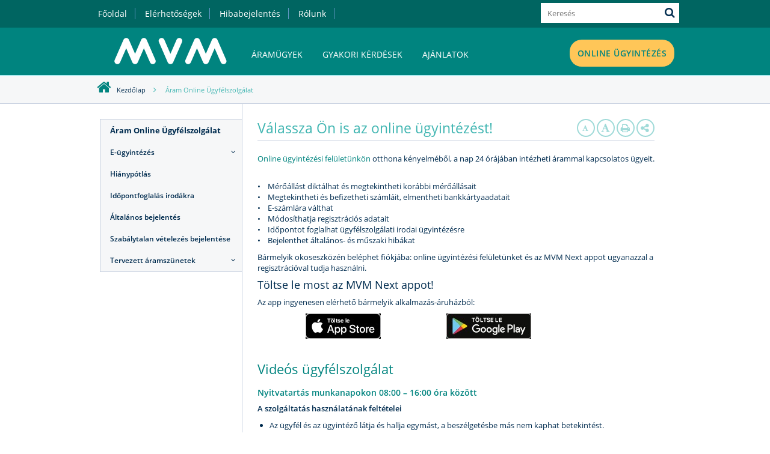

--- FILE ---
content_type: text/html;charset=UTF-8
request_url: https://www.mvmnext.hu/aram/pages/aloldal.jsp?id=740
body_size: 72877
content:















    







    






    








    
        
            

            
            	
        
        
    

    
    
    
    
    








    
    
        	
    












<!DOCTYPE html PUBLIC "-//W3C//DTD XHTML 1.0 Transitional//EN" "http://www.w3.org/TR/xhtml1/DTD/xhtml1-transitional.dtd">
<html xmlns="http://www.w3.org/1999/xhtml">
<head>
    
    
        
            
        
        
    

    <title>MVM ~ Áram Online Ügyfélszolgálat</title>

    






    
        
    
    


<meta name="keywords" content="MVM Next Energiakereskedelem"/>
<meta name="description" content="MVM Next Energiakereskedelem"/>
<meta name="viewport" content="width=device-width, initial-scale=1">
<meta name="apple-itunes-app" content="app-id=1050988058">
<meta name="google-play-app" content="app-id=wcs.com.edfdemasz">

<link type="image/x-icon" rel="shortcut icon" href="/aram/img_site/favicon.ico?v=3"/>
<link type="image/png" rel="icon" href="/aram/img_site/favicon.png?v=3"/>
<link rel="apple-touch-icon" href="/aram/img_site/apple-touch-icon.png"/>

<link type="text/css" rel="stylesheet" href="/aram/css/reset.css" media="all"/>
<link type="text/css" rel="stylesheet" href="/aram/css/smart-app-banner.css"/>
<link type="text/css" rel="stylesheet" href="/aram/css/font-awesome.min.css"/>

<script>
    var contextPath = '/aram';
    var omniUrl = 'https://onlineugyintezes.mvmnext.hu';
    
    if (typeof (jQuery) === 'undefined') {
        //for not-jsf pages
        loadScript("/aram/js/jquery-3.6.1.min.js");
        loadScript("/aram/js/jquery-ui.min.js");
    }

    function loadScript(path) {
        // Create the request and the script
        var xhr = new XMLHttpRequest(),
                s = document.createElement('script');

        // Send the request to retrieve custom.js
        xhr.open('GET', path, false);
        xhr.send();

        // Listen for onload, and remove the script after execution
        s.addEventListener("load", function (e) {
            s.parentElement.removeChild(s);
        });

        // Load the code inside the script and run it in the head
        s.textContent = xhr.responseText;
        document.head.appendChild(s);
    }
</script>

<script src="/aram/js/bootstrap.min.js"></script>
<script src="/aram/js/smart-app-banner.js"></script>
<script src="/aram/js/js_cookie.js" ></script>

<script>
    //    The jQuery.browser() method has been deprecated since jQuery 1.3 and is removed in 1.9
    jQuery.browser = {};
    (function () {
        jQuery.browser.msie = false;
        jQuery.browser.version = 0;
        if (navigator.userAgent.match(/MSIE ([0-9]+)\./)) {
            jQuery.browser.msie = true;
            jQuery.browser.version = RegExp.$1;
        }
    })();
</script>



    


<style>
    #customAlertDiv {
        text-align: left;
        font-size: 12px;
    }
</style>

<script type="text/javascript">var cssURL = '/aram/css';</script>
    <link rel="stylesheet" type="text/css" href="/aram/sass/aloldal.css" media="all"/>
    <script type="text/javascript" src="/aram/js/t1p3_nav_3.js"></script>

    <script type="text/javascript">
        

        function openKerdoiv(id) {
            //			var w=624;
            //			var h=500;
            var w = 664;
            var h = 620;

            var url = "/aram/pages/kerdoivbegin.jsf?id=" + id;
            var W = window.open(url, 'demasz_kerdoiv', 'width=' + w + ',height=' + h + ', toolbar=0,location=0,directories=0,status=0,menubar=0,scrollbars=yes,resizable=1');
            W.focus();
        }
    </script>
</head>
<body class="template">
<div id="Page">
    
















    
    










    


<div id="Header" class="">
    <div id="HeaderTop">
        <div class="row headerContainer">
            <div class="col-xs-8">
                <ul id="HeaderLinks">
                    
                    
                    
                        
                        
                            
                        
                    
                        
                        
                            
                                <li>
                                    <a href="http://www.mvmnext.hu">Főoldal</a>
                                </li>
                            
                        
                    
                        
                        
                            
                                <li>
                                    <a href="/aram/pages/online/elerhetosegek.jsf">Elérhetőségek</a>
                                </li>
                            
                        
                    
                        
                        
                            
                                <li>
                                    <a href="/aram/pages/aloldal.jsf?id=4549791">Hibabejelentés</a>
                                </li>
                            
                        
                    
                        
                        
                            
                                <li>
                                    <a href="https://www.mvmnext.hu/vallalati-informaciok/rolunk">Rólunk</a>
                                </li>
                            
                        
                    
                        
                        
                            
                        
                    
                </ul>


                
                
            </div>

            
            <div id="HeaderSearch" class="col-xs-4">
                <input name="HeaderSearchInputText" type="text" class="searcInputBg" id="HeaderSearchInputText"
                       placeholder="Keresés" onkeypress="searchFieldKeypress(event)"/>
                <div id="HeaderSearchButton" onclick="search('HeaderSearchInputText');
                        return false;">
                </div>
            </div>
        </div>
    </div>

    <div id="HeaderBottom">
        <div class="row headerContainer ">
            <div id="HeaderIdentity" class="col-xs-10 col-sm-3">
                <a href="/aram/pages/index.jsp" title="Vissza a főoldalra">
                    <img src="/aram/img_site/logo_hu.svg" alt="" name="Logo" id="Logo"/>
                </a>
            </div>

            
            <div id="MainNavigation" class="col-xs-6">
                <div id="MnContainer">
                    <ul class="mainMenu cssonly" id="menu1">
                        
                        
                            
                                
                                    
                                    
                                
                                                                
                            
                            
                            

                            <li><a href="https://www.mvmnext.hu/aram/pages/aloldal.jsp?id=770" target="_blank" class="">Áramügyek</a></li>
                            
                            
                                
                                    
                                    
                                
                                                                
                            
                            
                            

                            <li><a href="https://gyik.mvmnext.hu/ee" target="_blank" class="">Gyakori kérdések</a></li>
                            
                            
                                
                                    
                                    
                                
                                                                
                            
                            
                            

                            <li><a href="https://www.mvmnext.hu/aram/pages/online/termektar.jsf?id=2804799#termekid=2800538" target="_blank" class="">Ajánlatok</a></li>
                            
                            
                                
                                
                                    
                                                                    
                                                                
                            
                            
                            

                            <li><a href="/aram/pages/aloldal.jsp?id=726" target="" class="">MVM NEXT ENERGIAKERESKEDELMI ZRT.</a></li>
                            
                            
                                
                                    
                                    
                                
                                                                
                            
                            
                            
                                
                            

                            <li><a href="https://onlineugyintezes.mvmnext.hu/" target="_blank" class="mnActive">Áram Online Ügyfélszolgálat</a></li>
                            
                    </ul>
                </div>
            </div>

            
            <div id="MobilSearchToggler" class="col-xs-1" style="display: none;">
                <a href="#" onclick="$('#MobilHeaderSearch').toggle('slide')"></a>
            </div>

            
            <div id="HeaderLogin" class="col-xs-1 col-md-3 ">
                <ul id="HLMenu">
                    <li>
                        
                        
                        
                        
                        
                        
                        
                        
                        









    
        
            
        
        
    
    




    
        
        
            
        

        
            
            
                
            
        

        
            
                <a href="#">Online ügyintézés</a>
                <div class="subnav" style="display:none;">
                    <script>
                        $(document).ready(function () {
                            $(".loginForm .loginButton").click(function () {
                                window.location.href = omniUrl;
                            });
                        });
                    </script>
                    <div class="loginInfo">
                        <p>Int&eacute;zze &uuml;gyeit kibőv&uuml;lt online &uuml;gyf&eacute;lszolg&aacute;latunkon!<br />
Lakoss&aacute;gi vagy nem lakoss&aacute;gi felhaszn&aacute;l&oacute;? Mindkettő!&nbsp;<br />
F&ouml;ldg&aacute;z vagy &aacute;ram? Mindkettő!</p>

                    </div>

                    <div class="loginForm"> 
                        <input type="button" class="button loginButton"
                               title="Belépés" value="Belépés"/>
                        <a href="https://onlineugyintezes.mvmnext.hu" 
                           class="reg button">Regisztráljon most!</a> 
                    </div> 


                    
                    <div id="MainBurgerNavigation" style="display: none;">
                        <div id="MnContainer">
                            <ul class="mainMenu cssonly" id="menu1">
                                
                                
                                    
                                        
                                            
                                            
                                        
                                                                        
                                    
                                    
                                    

                                    <li><a href="https://www.mvmnext.hu/aram/pages/aloldal.jsp?id=770" target="_blank" class="">Áramügyek</a></li>
                                    
                                    
                                        
                                            
                                            
                                        
                                                                        
                                    
                                    
                                    

                                    <li><a href="https://gyik.mvmnext.hu/ee" target="_blank" class="">Gyakori kérdések</a></li>
                                    
                                    
                                        
                                            
                                            
                                        
                                                                        
                                    
                                    
                                    

                                    <li><a href="https://www.mvmnext.hu/aram/pages/online/termektar.jsf?id=2804799#termekid=2800538" target="_blank" class="">Ajánlatok</a></li>
                                    
                                    
                                        
                                        
                                            
                                                                            
                                                                        
                                    
                                    
                                    

                                    <li><a href="/aram/pages/aloldal.jsp?id=726" target="" class="">MVM NEXT ENERGIAKERESKEDELMI ZRT.</a></li>
                                    
                                    
                                        
                                            
                                            
                                        
                                                                        
                                    
                                    
                                    
                                        
                                    

                                    <li><a href="https://onlineugyintezes.mvmnext.hu/" target="_blank" class="mnActive">Áram Online Ügyfélszolgálat</a></li>
                                    
                            </ul>
                        </div>
                    </div>
                </div>
            
            
        
    
    





                    </li>
                </ul>

            </div>

        </div>


        
        <div id="MobilHeaderSearch" style="display: none;">
            <input name="MobilHeaderSearchInputText" type="text" class="searcInputBg" id="MobilHeaderSearchInputText"
                   placeholder="Keresés" onkeypress="searchFieldKeypress(event)"/>
            <div id="MobilHeaderSearchButton" onclick="search('MobilHeaderSearchInputText');
                    return false;">
            </div>
        </div>
    </div>
    
        
    
</div>
<div class="headerSeparator">
</div>
    <div id="Content">
        




<div id="Breadcrumb">
    <ol class="container">
        <li><a class="homePage" href="/aram/index.jsp">Kezdőlap</a></li>
        
            
            
                

                <li><a href="/aram/pages/wrapper.jsp?ebillCmd=login">Áram Online Ügyfélszolgálat</a></li>
                
            
        
    </ol>
</div>
	
        <div class="container">
            <div id="SubMain">
                
                    








<link rel="stylesheet" href="/aram/css/klaro.min.css"/>

<script>
    klaroConfig = {
        gtmCode: "GTM-WL637DF",
        lang: "hu",
        translations: {
            zz: {
                privacyPolicyUrl: "https://mvmnext.hu/contents/kapcsolodo-dokumentumok/Adatvedelem/Adatkezelesi_tajekoztato_mvmnext.hu_mvmenergiakereskedo_weboldalak_cookie_(suti)_kezeleserol.pdf",
            },
            hu: {
                acceptAll: "Összes elfogadása",
                acceptSelected: "Választottak elfogadása",
                privacyPolicy: {
                    name: "itt",
                    text: "Kérjük olvassa el a sütikről szóló részletesebb leírást is {privacyPolicy}!"
                },
                consentNotice: {
                    description: "Oldalunk cookie-kat (sütiket) használ. Ezen fájlok információkat szolgáltatnak számunkra a felhasználó oldallátogatási szokásairól. Honlapunk igénybevételével Ön beleegyezik a honlap működéséhez nélkülözhetetlen cookie-k használatába.<br> A további javasolt cookie (süti) beállításokról információ {privacyPolicy}.",
                    learnMore: "Beállítások szerkesztése",
                    success: "Elfogadom a javasolt beállításokat",
                },
                consentModal: {
                    title: "A weboldalon használt cookiek beállítása",
                    description: "Itt láthatja és testreszabhatja az önről gyűjtött információkat.<br>",
                },
                purposes: {
                    alapveto:
                            {
                                title: "Alapvető",
                                description: "Alapvető, működést biztosító cookiek"
                            },
                    statisztika:
                            {
                                title: "Statisztikai",
                                description: "A statisztikai célú cookie-k névtelen információkat gyűjtenek a látogatók oldalhasználati szokásairól statisztikai, elemzési célból, melyek segítik a weboldal felhasználóbarát fejlesztését is."
                            },
                    marketing:
                            {
                                title: "Marketing",
                                description: "A felhasználók érdeklődési körének megfelelő hirdetések megjelenítését teszik lehetővé."
                            },
                },
                purposeItem: {
                    service: "Szolgáltatás",
                    services: "Szolgáltatások"
                },
                ok: "Elfogadom a javasolt beállításokat"
            }
        }
    }
</script>
<script src="/aram/js/klaro-config.js" ></script>
<script src="/aram/js/klaro-no-css.min.js" ></script>
                    












    
    
    
    
    
    


    
    
    








    <div id="SubNavigation">

        <span class="almenuCim">Áram Online Ügyfélszolgálat</span>
        <ul class="qmmc" id="qm3">
            
                
                
            
                
                
            
                
                
            
                
                
            
                
                
            
                
                
            
                
                
            
                
                
            
                
                
            
                
                
            
                
                
            
                
                
            
                
                
            
                
                
            
                
                
            
                
                
            
                
                
            
                
                
            
                
                
            
                
                
            
                
                
            
                
                
            
                
                
                    
                        
                    
                        
                    
                        
                    
                        
                    
                        
                    
                        
                    
                        
                    
                        
                    
                        
                    
                        
                    
                        
                    
                        
                    
                        
                    
                        
                    
                        
                    
                        
                    
                        
                    
                        
                    
                        
                    
                        
                            
                        
                    
                        
                            
                        
                    
                        
                    
                        
                    
                        
                    
                        
                    
                        
                    
                        
                    
                        
                    
                        
                    
                    <li>
                        
                        
                        
                            
                                
                            
                            
                        
                        

                        
                            
                            


                            <a href="/aram/pages/aloldal.jsp?id=4658636" class="qmparent" id="menu4658636">E-ügyintézés</a>


                            
                                <ul>
                                    
                                        
                                    
                                        
                                    
                                        
                                    
                                        
                                    
                                        
                                    
                                        
                                    
                                        
                                    
                                        
                                    
                                        
                                    
                                        
                                    
                                        
                                    
                                        
                                    
                                        
                                    
                                        
                                    
                                        
                                    
                                        
                                    
                                        
                                    
                                        
                                    
                                        
                                    
                                        
                                            
                                            
                                            

                                            

                                            
                                            <li>
                                                <a href="/aram/pages/aloldal.jsp?id=5155495" target=""
                                                   class="">Tájékoztató ügyfeleink részére</a>
                                            </li>
                                        
                                    
                                        
                                            
                                            
                                            

                                            

                                            
                                            <li>
                                                <a href="/aram/pages/aloldal.jsp?id=5155496" target=""
                                                   class="">Tájékoztatás együttműködő szervek részére</a>
                                            </li>
                                        
                                    
                                        
                                    
                                        
                                    
                                        
                                    
                                        
                                    
                                        
                                    
                                        
                                    
                                        
                                    
                                        
                                    
                                </ul>
                            
                        
                    </li>
                
            
                
                
                    
                        
                    
                        
                    
                        
                    
                        
                    
                        
                    
                        
                    
                        
                    
                        
                    
                        
                    
                        
                    
                        
                    
                        
                    
                        
                    
                        
                    
                        
                    
                        
                    
                        
                    
                        
                    
                        
                    
                        
                    
                        
                    
                        
                    
                        
                    
                        
                    
                        
                    
                        
                    
                        
                    
                        
                    
                        
                    
                    <li>
                        
                        
                        
                            
                            
                                
                                
                            
                        
                        
                            <a href="https://www.mvmnext.hu/aram/pages/online/dokumentum_bekuldes.jsf?id=5121755" class="noparent "
                               id="menu5121754">Hiánypótlás</a>
                        

                        
                    </li>
                
            
                
                
            
                
                
                    
                        
                    
                        
                    
                        
                    
                        
                    
                        
                    
                        
                    
                        
                    
                        
                    
                        
                    
                        
                    
                        
                    
                        
                    
                        
                    
                        
                    
                        
                    
                        
                    
                        
                    
                        
                    
                        
                    
                        
                    
                        
                    
                        
                    
                        
                    
                        
                    
                        
                    
                        
                    
                        
                    
                        
                    
                        
                    
                    <li>
                        
                        
                        
                            
                            
                                
                                
                            
                        
                        
                            <a href="https://onlineugyintezes.mvmnext.hu/navigator" class="noparent "
                               id="menu1300452">Időpontfoglalás irodákra</a>
                        

                        
                    </li>
                
            
                
                
                    
                        
                    
                        
                    
                        
                    
                        
                    
                        
                    
                        
                    
                        
                    
                        
                    
                        
                    
                        
                    
                        
                    
                        
                    
                        
                    
                        
                    
                        
                    
                        
                    
                        
                    
                        
                    
                        
                    
                        
                    
                        
                    
                        
                    
                        
                    
                        
                    
                        
                    
                        
                    
                        
                    
                        
                    
                        
                    
                    <li>
                        
                        
                        
                            
                            
                                
                                
                            
                        
                        
                            <a href="/aram/pages/online/szabadszoveges_bejelentes.jsf?id=1300440" class="noparent "
                               id="menu1300440">Általános bejelentés</a>
                        

                        
                    </li>
                
            
                
                
                    
                        
                    
                        
                    
                        
                    
                        
                    
                        
                    
                        
                    
                        
                    
                        
                    
                        
                    
                        
                    
                        
                    
                        
                    
                        
                    
                        
                    
                        
                    
                        
                    
                        
                    
                        
                    
                        
                    
                        
                    
                        
                    
                        
                    
                        
                    
                        
                    
                        
                    
                        
                    
                        
                    
                        
                    
                        
                    
                    <li>
                        
                        
                        
                            
                            
                                
                                
                            
                        
                        
                            <a href="https://mvmhalozat.hu/szabalytalanvetelezes" class="noparent "
                               id="menu1300449">Szabálytalan vételezés bejelentése</a>
                        

                        
                    </li>
                
            
                
                
                    
                        
                    
                        
                    
                        
                    
                        
                    
                        
                    
                        
                    
                        
                    
                        
                    
                        
                    
                        
                    
                        
                    
                        
                    
                        
                    
                        
                    
                        
                    
                        
                    
                        
                    
                        
                            
                        
                    
                        
                    
                        
                    
                        
                    
                        
                    
                        
                    
                        
                    
                        
                    
                        
                    
                        
                    
                        
                    
                        
                    
                    <li>
                        
                        
                        
                            
                            
                                
                                
                            
                        
                        

                        
                            
                            


                            <a href="/aram/pages/aloldal.jsp?id=1300480&page=aramszunet" class="qmparent" id="menu1300480">Tervezett áramszünetek</a>


                            
                                <ul>
                                    
                                        
                                    
                                        
                                    
                                        
                                    
                                        
                                    
                                        
                                    
                                        
                                    
                                        
                                    
                                        
                                    
                                        
                                    
                                        
                                    
                                        
                                    
                                        
                                    
                                        
                                    
                                        
                                    
                                        
                                    
                                        
                                    
                                        
                                    
                                        
                                            
                                            
                                            
                                                
                                                
                                            

                                            

                                            
                                            <li>
                                                <a href="/aram/pages/aloldal.jsp?page=elmaradt_aramszunet" target=""
                                                   class="">Elmaradó áramszünetek</a>
                                            </li>
                                        
                                    
                                        
                                    
                                        
                                    
                                        
                                    
                                        
                                    
                                        
                                    
                                        
                                    
                                        
                                    
                                        
                                    
                                        
                                    
                                        
                                    
                                        
                                    
                                </ul>
                            
                        
                    </li>
                
            

        </ul>
        <script type="text/javascript">
            qm_create(3, true, 0, 0, false, false, false, false, false);
        </script>
    </div>



                    








    
     
    
    
    


    
    
    
    
    


<div id="SubContent">

    
    
        
                
            
                
                
            
            
        
    
        
                
            
                
                
            
            
        
    
        
                
            
                
                
            
            
        
    

</div>

                
            </div>
            <div id="Main">
                





<script type="text/javascript">
    var smallTextClass = "smallText";
    var largeTextClass = "largeText";

    function decreaseFontSize() {
        var target = $("#Main");
        if (target.hasClass(largeTextClass)) {
            target.removeClass(largeTextClass);
        } else if (!target.hasClass(smallTextClass)) {
            target.addClass(smallTextClass);
        }
    }

    function increaseFontSize() {
        var target = $("#Main");
        if (target.hasClass(smallTextClass)) {
            target.removeClass(smallTextClass);
        } else if (!target.hasClass(largeTextClass)) {
            target.addClass(largeTextClass);
        }
    }
</script>

<div id="PageToolBarTop">
    <a title="Betűméret csökkentése" href="#" id="SmallFont" onclick="decreaseFontSize(); return false;"><span></span></a>
    <a title="Betűméret növelése" href="#" id="LargeFont" onclick="increaseFontSize(); return false;"><span></span></a>
    
        <a class="ptbImprimer" title="Oldal nyomtatása" href="javascript:window.print();"
           id="printButton"><span></span></a>
    
    <a class="a2a_dd ptbEnvoyer" title="Email megosztás" href="#"
       id="showEmailSharingFormButton"><span></span></a>
    <span class="message msgtoolbar"></span>
</div>








 
	

	

<script type="text/javascript">
(function(){
	var emailSharingFormId = 'emailSharingForm';
	var subject = 'MVM';
	var subjectEnc = '216370bbcec16439d76997c362018207';
	var emailBody = "https://www.mvmnext.hu/aram/pages/aloldal.jsp?id=740";
	var emailBodyEnc = "805fb952f0149995dc93d97262b94dce";
	var servletUrl = '/aram/servlet/emailSharingServlet';

	var FORM_MESSAGES = {
		sending_error: 'Technikai okokból a levélküldés nem sikerült',
		sending_success: 'Sikeres levélküldés',
		undefined_error: ''
	};

	var CONST = {
		WRONG_CAPTCHA: 'wrong_captcha'
	};

	
	var $demaszPopup = null;
	var $demaszPopupLayer = null;
	var $form = null;
	var $formMessage = null;
	var $formMessageForm = null;
	var $ajaxLoader = null; 

	var $captcha = null;
	var captchaImg = null;
	var captchaSrc = null;
	
	function showDemaszPopup(){
		showForm();
		
		resetForm();
		
		centerPopup();
		
		$demaszPopupLayer.show();
		$demaszPopup.show();
		
	}

	function centerPopup() {
		var height = $(document).height();

		var demaszPopupWidth = $demaszPopup.width();
		var demaszPopupHeight = $demaszPopup.height();

		var marginLeft = Math.round((demaszPopupWidth)/-2) + 'px';
		var marginTop = Math.round((demaszPopupHeight)/-2) + 'px';

		$demaszPopup.css({'margin-left': marginLeft, 'margin-top': marginTop}).show();
		$demaszPopupLayer.height(height);

		$('#Page').prepend($demaszPopup).prepend($demaszPopupLayer);						
	}

	function showForm(){
		 showHide($form, $formMessageForm);
	}

	function showFormMessage(message){
		$formMessage.html(message);
		
		showHide($formMessageForm, $form);
	}	

	function showHide($show, $hide){
		$show.show();
		$hide.hide();
	}
	
	function resetForm(){
		$form[0].reset();

		hideErrors();
		
		changeCaptcha();

		$ajaxLoader.hide(); 
		//$('input[name="subject"]', $form).val(subject);
		//$('textarea[name="emailBody"]', $form).val(emailBody);
	}	

	function changeCaptcha(){
		captchaImg.src = captchaSrc + '?t=' + (new Date()).getTime(); 			
	}
	
	function hideDemaszPopup(forcedCookie){
		$demaszPopup.hide();
		$demaszPopupLayer.hide();
	}	

	var emailCheck = function(email){
		var reg = /^([A-Za-z0-9_\-\.])+\@([A-Za-z0-9_\-\.])+\.([A-Za-z]{2,4})$/;
		return reg.test(email);
	};
	
	var checkerFns = {
		'replyEmailAddress': emailCheck,
		'to': emailCheck
	};

	function checkForm(){
		hideErrors();

		var fields = $("#emailSharingForm").serializeArray();

		var valid = true;

		var data = {};

		var pushData = function(key, value){
			data[key] = value;
		};
		
		$.each(fields, function(index, field){
			var name = field.name;
			var value = field.value;

			if (!name){
				return;
			}

			pushData(name, value);
			
			if (!value){
				showError(name, "missing");
				valid = false;
			} else {
				var checkerFn = checkerFns[name];
				if (checkerFn && checkerFn(value) === false){
					showError(name, "wrong");
					valid = false;
				}
			}
		});

		return {'success': valid, 'data': data};
	}; 

	function showError(fieldName, type){
		$('#' + type + emailSharingFormId + fieldName).css('display', 'block'); //.show();
	}

	function hideErrors(){
		$('span.message', $form).hide();
	}

	function init(){
		$demaszPopup = $('#demaszPopup_' + emailSharingFormId);
		$demaszPopupLayer = $('#demaszPopupLayer_' + emailSharingFormId);

		$form = $('#' + emailSharingFormId);
		$formMessageForm = $('#' + emailSharingFormId + 'MessageForm');
		$formMessage = $('#' + emailSharingFormId + 'Message');

		$captcha = $('#captcha' + emailSharingFormId);
		captchaImg = $captcha[0];

		captchaSrc = captchaImg.src; 

		$ajaxLoader = $(".ajax_loader", $form);
						
	}
	
	
	$(document).ready(function(){
		init();	

		$('#demaszPopupCloseLink_' + emailSharingFormId).click(function(e){
			e.preventDefault();
			hideDemaszPopup();
		});
		
		$('#showEmailSharingFormButton').click(function(e){
			e.preventDefault();
			showDemaszPopup();
		});	

		$captcha.click(changeCaptcha);

		$('#' + emailSharingFormId + 'Send').click(function(e){
			e.preventDefault();
			var result = checkForm();
			var validForm = result.success;

			if (!validForm){
				return;
			}	

			var data = result.data;
			data.subject = subject;
			data.subjectEnc = subjectEnc;

			data.emailBodyLink = emailBody;
			data.emailBodyLinkEnc = emailBodyEnc;

			$ajaxLoader.show();
			var successFn = function(json){
				$ajaxLoader.hide();

				//console.info(json);
				
				if (json.success){
					resetForm();
				} else {
					if (json.message == CONST.WRONG_CAPTCHA){
						showError("captcha", "wrong");
						return;
					}
				}

				showFormMessage(FORM_MESSAGES[json.message]);
				
			};

			$.ajax({
				'type': 'POST',
				'url': servletUrl,
				'data': data,
				'success': successFn,
				'error': function(XMLHttpRequest, textStatus, errorThrown){},
				'dataType': 'json'
			});

			
			//$.post(servletUrl, data, successFn, 'json');			
			
		});

	});
	

})();
</script>
<div id="demaszPopupLayer_emailSharingForm" class="demaszPopupLayer" style="display:none;"></div>
<div id="demaszPopup_emailSharingForm" class="demaszPopup" style="display:none;">
	<div class="demaszPopupHeader"></div>
	<div class="demaszPopupContent emailSharingPopupContent">
		<form action="" method="post" class="formContent mini" id="emailSharingForm">
			<table cellpadding="0" cellspacing="0" border="0" width="100%">
				<tr><td colspan="2"><h3>Email megosztás</h3></td></tr>		
				<tr>
					<td class="t"><span class="req">*</span>Küldő email címe</td>
					<td>
						<input name="replyEmailAddress" class="text" style="width: 250px" />
						<span class="message" id="missingemailSharingFormreplyEmailAddress">A mező kitöltése kötelező</span>
						<span class="message" id="wrongemailSharingFormreplyEmailAddress">Hibás email cím formátum</span>
					</td>
				</tr>
			
				<tr>
					<td class="t"><span class="req">*</span>Címzett</td>
					<td>
						<input name="to" class="text" style="width: 250px" />
						<span class="message" id="missingemailSharingFormto">A mező kitöltése kötelező</span>
						<span class="message" id="wrongemailSharingFormto">Hibás email cím formátum</span>
					</td>
				</tr>	
			
				<tr>
					<td class="t"><span class="req">*</span>Tárgy</td>
					<td>
						<input name="" class="text" style="width: 250px" readonly="readonly" value="MVM" />
						<span class="message" id="missingemailSharingFormsubject">A mező kitöltése kötelező</span>
					</td>
				</tr>	
				
				<tr>
					<td class="t"><span class="req">*</span>Tartalom</td>
					<td>
						<textarea rows="10" class="textarea" style="width: 250px" name="emailBody"></textarea>
						<span class="message" id="missingemailSharingFormemailBody">A mező kitöltése kötelező</span>
						<input class="text" style="width: 250px;margin-top: 3px;" id="emailSharingFormemailBodyLink" readonly="readonly" value="https://www.mvmnext.hu/aram/pages/aloldal.jsp?id=740" />
					</td>
				</tr>	
				
				<tr>
					<td class="t"><span class="req">*</span>Biztonsági kód</td>
					<td>
						<input name="captcha" class="text" style="width: 80px;margin-right: 10px;" /><img alt="" class="captcha" src="/aram/servlet/captcha" id="captchaemailSharingForm">
						<span class="message" id="missingemailSharingFormcaptcha">A mező kitöltése kötelező</span>
						<span class="message" id="wrongemailSharingFormcaptcha">Hibás biztonsági kód</span>
					</td>
				</tr>						
				
				<tr>
					<td class="t">&nbsp;</td>
					<td><input type="button" class="button" value="Küldés" id="emailSharingFormSend" /><img alt="" src="/aram/img_site/ajax-loader.gif" class="ajax_loader"></td>
				</tr>	
				<tr><td colspan="2"><div class="formMessage">* Kötelezően kitöltendő mezők</div></td></tr>		
			</table>
		</form>	
		<form id="emailSharingFormMessageForm" action="" method="post" class="formContent mini">
			<table cellpadding="0" cellspacing="0" border="0" width="100%">
				<tr><td colspan="2"><h3>Email megosztás</h3></td></tr>		
				<tr><td colspan="2"><div id="emailSharingFormMessage"></div></td></tr>		
			</table>
		</form>		
	</div>
	<div class="demaszPopupFooter"></div>
	<div class="demaszPopupClose bottom"><a href="#" id="demaszPopupCloseLink_emailSharingForm" class="demaszPopupCloseLink">Bezárás</a></div>
</div>

	
                
                
                    
                        
                            
                            
                                

 





    

    	
    

    

    	

    
    	

    
    

    
    
    

    
    

    
    				

    
    

    	
    																	

    	
    	

    	
    	

    		
    
    
    		

    
    
    	

    
    	
    
    
    	    
    
    					
    
    
    
    	
    	
        
            
    	

    
    
    
    
    

    
        
        
            
                







<style>
    #videochatButton{
        margin-top: 10px;
        margin-bottom: 10px;
        background: #00847F;
        color: white;
        text-transform: none;
    }
    #videochatButton[disabled]{
        border: 1px solid #999999;
        background-color: #cccccc;
        color: #666666;
        pointer-events: none;
    }
    .videoChatBlock{
        margin-top: 10px;
    }
</style>
<div id="MainTB">
    
    
    
        
            
        
        
        

        
            <h2><span class="title">Válassza Ön is az online ügyintézést!</span></h2>
                <p><a href="https://onlineugyintezes.mvmnext.hu/">Online &uuml;gyint&eacute;z&eacute;si fel&uuml;let&uuml;nk&ouml;n</a> otthona k&eacute;nyelm&eacute;ből, a nap 24 &oacute;r&aacute;j&aacute;ban int&eacute;zheti &aacute;rammal kapcsolatos &uuml;gyeit.</p>

<p><br />
&bull;&nbsp;&nbsp; &nbsp;M&eacute;rő&aacute;ll&aacute;st dikt&aacute;lhat &eacute;s megtekintheti kor&aacute;bbi m&eacute;rő&aacute;ll&aacute;sait<br />
&bull;&nbsp;&nbsp; &nbsp;Megtekintheti &eacute;s befizetheti sz&aacute;ml&aacute;it, elmentheti bankk&aacute;rtyaadatait<br />
&bull;&nbsp;&nbsp; &nbsp;E-sz&aacute;ml&aacute;ra v&aacute;lthat<br />
&bull;&nbsp;&nbsp; &nbsp;M&oacute;dos&iacute;thatja regisztr&aacute;ci&oacute;s adatait<br />
&bull;&nbsp;&nbsp; &nbsp;Időpontot foglalhat &uuml;gyf&eacute;lszolg&aacute;lati irodai &uuml;gyint&eacute;z&eacute;sre<br />
&bull;&nbsp;&nbsp; &nbsp;Bejelenthet &aacute;ltal&aacute;nos- &eacute;s műszaki hib&aacute;kat</p>

<p>B&aacute;rmelyik okoseszk&ouml;z&eacute;n bel&eacute;phet fi&oacute;kj&aacute;ba: online &uuml;gyint&eacute;z&eacute;si fel&uuml;let&uuml;nket &eacute;s az MVM Next appot ugyanazzal a regisztr&aacute;ci&oacute;val tudja haszn&aacute;lni.</p>

<h4>T&ouml;ltse le most az MVM Next appot!</h4>

<p>Az app ingyenesen el&eacute;rhető b&aacute;rmelyik alkalmaz&aacute;s-&aacute;ruh&aacute;zb&oacute;l:</p>

<table align="center" cellpadding="1" cellspacing="1" style="width:500px;">
	<tbody>
		<tr>
			<td><a href="https://apps.apple.com/hu/app/mvm-next/id1549219903?l=hu" target="_blank"><img src="/aram/servlet/download?type=image&amp;id=2380" /></a></td>
			<td><a href="https://play.google.com/store/apps/details?id=hu.mvmnext.onlineugyintezes" target="_blank"><img src="/aram/servlet/download?type=image&amp;id=2381" /></a></td>
		</tr>
	</tbody>
</table>

<p>&nbsp;</p>

<h3 align="justify"><span style="font-size:22px;">Vide&oacute;s &uuml;gyf&eacute;lszolg&aacute;lat</span></h3>

<h3><span style="font-size:14px;"><strong>Nyitvatart&aacute;s&nbsp;munkanapokon 08:00 &ndash; 16:00 &oacute;ra k&ouml;z&ouml;tt</strong></span></h3>

<p><strong>A szolg&aacute;ltat&aacute;s haszn&aacute;lat&aacute;nak felt&eacute;telei</strong></p>

<ul>
	<li>Az &uuml;gyf&eacute;l &eacute;s az &uuml;gyint&eacute;ző l&aacute;tja &eacute;s hallja egym&aacute;st, a besz&eacute;lget&eacute;sbe m&aacute;s nem kaphat betekint&eacute;st.</li>
	<li>Ha &eacute;ppen nincs szabad &uuml;gyint&eacute;ző, akkor v&aacute;rni kell.</li>
	<li>A besz&eacute;lget&eacute;s megkezd&eacute;se előtt a rendszer technikai ellenőrz&eacute;seket v&eacute;gez. Abban az esetben, ha az &uuml;gyf&eacute;l valamelyik eszk&ouml;ze nem megfelelő, a vide&oacute;s &uuml;gyint&eacute;z&eacute;sre nincs lehetős&eacute;g.</li>
</ul>

<p>A gyors azonos&iacute;t&aacute;shoz az &Ouml;n felhaszn&aacute;l&aacute;si hely&eacute;nek azonos&iacute;t&oacute;j&aacute;ra&nbsp;lesz sz&uuml;ks&eacute;g, k&eacute;rj&uuml;k, k&eacute;sz&iacute;tse elő utols&oacute; villanysz&aacute;ml&aacute;j&aacute;t. Ha meghatalmazottk&eacute;nt j&aacute;r el, sz&uuml;ks&eacute;g lesz a meghatalmaz&aacute;s bemutat&aacute;s&aacute;ra.</p>

<p>Felh&iacute;vjuk figyelm&eacute;t, hogy a vide&oacute;s &uuml;gyint&eacute;z&eacute;s akkor kezdhető meg, ha a &Ouml;n a vide&oacute;s &uuml;gyint&eacute;z&eacute;s Adatkezel&eacute;si T&aacute;j&eacute;koztat&oacute;j&aacute;ban foglaltak megismer&eacute;s&eacute;t k&ouml;vetően &ouml;nk&eacute;ntesen, egy&eacute;rtelműen, kifejezetten hozz&aacute;j&aacute;rult szem&eacute;lyes adatai, ezen bel&uuml;l k&uuml;l&ouml;n&ouml;sen a k&eacute;pfelv&eacute;tel &eacute;s a hangfelv&eacute;tel r&ouml;gz&iacute;t&eacute;s&eacute;hez, illetve azok MVM Next Energiakereskedelmi Zrt. &aacute;ltal t&ouml;rt&eacute;nő kezel&eacute;s&eacute;hez.</p>
    
            
        
        
        <div class="videoChatBlock">
            <table cellpadding="0" cellspacing="0" border="0" width="100%">
                <tr>
                    <td>
                        <input type="checkbox" id="tajekoztatoCheckbox" name="tajekoztatoCheckbox" style="margin-right: 5px;"/>                                        
                    </td>
                    <td>
                        A négyzet bejelölésével elismerem, hogy a videós ügyintézés <a href="https://www.mvmnext.hu/contents/kapcsolodo-dokumentumok/Adatvedelem/Videos-ugyintezes-adatkezelesi-tajekoztato.pdf" target="_blank">Adatkezelési Tájékoztatójában</a> foglaltakat megismertem és annak ismeretében önkéntesen, kifejezetten egyértelműen hozzájárulok személyes adataim abban foglaltak szerinti kezeléséhez, képmásom és hangom rögzítését is beleértve. A négyzet bejelölésével megadott hozzájárulásom az Általános Adatvédelmi Rendelet szerinti hozzájárulás mellett a Polgári Törvénykönyv 2:48. § (1) bekezdésében foglaltak („Képmás vagy hangfelvétel elkészítéséhez és felhasználásához az érintett személy hozzájárulása szükséges.”) szerinti hozzájárulásnak is minősül.
                </td>
            </tr>
        </table>
        <input type="button" class="button" title="Videós Ügyintézés indítása" value="Videós Ügyintézés indítása" id="videochatButton" disabled/>
    </div>

    
        
            
        
        
        

        
            <!--<p><br />
<em>Hasznos inform&aacute;ci&oacute;k:<br />
Online &uuml;gyf&eacute;lszolg&aacute;latunk haszn&aacute;lat&aacute;hoz Google Chrome &eacute;s Firefox b&ouml;ng&eacute;szők legfrissebb, de h&aacute;rom &eacute;vn&eacute;l nem r&eacute;gebbi verzi&oacute;it javasoljuk.<br />
Firefox 52-es verzi&oacute; vagy &uacute;jabb, Chrome 52-es verzi&oacute; vagy &uacute;jabb, Edge 15-&ouml;s verzi&oacute; vagy &uacute;jabb, Safari 11-es verzi&oacute; vagy &uacute;jabb, Opera 42-es verzi&oacute; vagy &uacute;jabb.&nbsp;<br />
Az optim&aacute;lis megjelen&eacute;s el&eacute;r&eacute;s&eacute;hez, k&eacute;rj&uuml;k, mindig friss&iacute;tse b&ouml;ng&eacute;szőit.</em></p>-->    
        
    

    <script type="text/javascript">
        var checkbox = document.getElementById('tajekoztatoCheckbox');
        checkbox.addEventListener('change', function (event) {
            if (event.target.checked) {
                document.getElementById('videochatButton').disabled = false;
            } else {
                document.getElementById('videochatButton').disabled = true;
            }
        });

        var button = document.getElementById('videochatButton');
        button.addEventListener('click', function () {
            window.location = contextPath + '/pages/online/video_chat.jsf';
        });
    </script>
</div>


            
            
        
    

    

                            
                        
                    
                    
                
            </div>
        </div>
        <br clear="all"/>
    </div><!--Content-->

    





<div id="Footer">

    
    <div id="FooterActions" class="container">
        
        
            
            
            <div class="linksGroup">
                
                    
                    
                        <span>Áramügyek</span>
                        <ul>
                            
                            
                                
                                

                                
                                <li><a href="/aram/pages/aloldal.jsp?id=12796452">Háztartási méretű kiserőmű</a></li>
                                
                                
                                

                                
                                    
                                
                                <li><a href="https://www.mvmnext.hu/lakossagirezsi">Lakossági rezsi információk</a></li>
                                
                                
                                

                                
                                    
                                
                                <li><a href="https://www.mvmnext.hu/egyetemesvaltozasok">Nem lakossági ügyfeleknek szóló információk</a></li>
                                
                                
                                

                                
                                    
                                
                                <li><a href="https://www.mvmnext.hu/onlinemegoldasok">Online megoldások</a></li>
                                
                                
                                

                                
                                <li><a href="/aram/pages/aloldal.jsp?id=13722571">Előre fizetős mérő</a></li>
                                
                                
                                

                                
                                <li><a href="/aram/pages/aloldal.jsp?id=791">Árak-árszabások</a></li>
                                
                                
                                

                                
                                <li><a href="/aram/pages/aloldal.jsp?id=770">Ügyfélkapcsolat</a></li>
                                
                                
                                

                                
                                <li><a href="/aram/pages/aloldal.jsp?id=14098369">Számlázási és elszámolási módok</a></li>
                                
                                
                                

                                
                                <li><a href="/aram/pages/aloldal.jsp?id=14098383">Fizetési módok</a></li>
                                
                                
                                

                                
                                <li><a href="/aram/pages/aloldal.jsp?id=795">Tanácsadás</a></li>
                                
                                
                                

                                
                                <li><a href="/aram/pages/aloldal.jsp?id=793">Érdekességek</a></li>
                                
                                
                                

                                
                                <li><a href="/aram/pages/aloldal.jsp?id=796">Partnereink</a></li>
                                
                                
                                

                                
                                <li><a href="/aram/pages/aloldal.jsp?id=798">Védendő fogyasztók</a></li>
                                
                                
                                

                                
                                <li><a href="/aram/pages/aloldal.jsp?id=10130820">Vallási közösségek díjszabásának módosítása</a></li>
                                
                                
                                

                                
                                <li><a href="/aram/pages/aloldal.jsp?id=2279369">Közszolgáltatói információk </a></li>
                                
                        </ul>

                    
                
            </div>
        
            
            
            <div class="linksGroup">
                
                    
                    
                        <span>MVM NEXT ENERGIAKERESKEDELMI ZRT.</span>
                        <ul>
                            
                            
                                
                                

                                
                                    
                                
                                <li><a href="https://www.mvmnext.hu/vallalati-informaciok/rolunk">Vállalatunk</a></li>
                                
                                
                                

                                
                                    
                                
                                <li><a href="/aram/pages/aloldal.jsp?id=13635652">Dokumentumtár</a></li>
                                
                                
                                

                                
                                    
                                
                                <li><a href="https://www.mvmnext.hu/aram/pages/aloldal.jsf?id=1739020">Üzletszabályzat</a></li>
                                
                                
                                

                                
                                    
                                
                                <li><a href="https://www.mvmnext.hu/aram/pages/aloldal.jsp?id=4658636">e-ügyintézés</a></li>
                                
                        </ul>

                    
                
            </div>
        
            
            
            <div class="linksGroup">
                
                    
                        <a href="https://onlineugyintezes.mvmnext.hu"><span>Áram Online Ügyfélszolgálat</span></a>
                    
                    
                
            </div>
        

        
        
        <div class="clear"></div>
    </div>

    
    <div id="FooterLinks">
        <div class="container">
            <ul>
                <li class="first"><a href="https://www.mvmnext.hu/jogi-nyilatkozat">Jogi nyilatkozat</a></li>
                <li><a href="https://www.mvmnext.hu/aram/pages/aloldal.jsp?id=11585803">Szolgáltatási térképek</a></li>
                <li><a href="/aram/pages/aloldal.jsp?id=1899">Impresszum</a></li>
                <li><a href="/aram/pages/aloldal.jsp?page=sitemap">Oldaltérkép</a>
                </li>
                
                    
                        <li><a href="/aram/adatvedelem-megtekintes">Adatvédelem</a>
                        </li>                        
                    
                    
                    
            </ul>
        </div>
    </div>
</div>
</div><!--Page-->








<script type="text/javascript" src="/aram/js/custom.edf.js?1"></script>
<script type="text/javascript" src="/aram/js/tabsNavigationInit.js"></script>
<script type="text/javascript" src="/aram/js/common.js"></script>




<div id="customAlertDiv"></div>
<script type="text/javascript">var cssURL = '/aram/css';

    $().ready(function () {
        var proxied = window.alert;
        window.alert = function (data) {
            $("#customAlertDiv").html("<br />" + data.replace(/\n/g, "<br />"));
            $("#customAlertDiv").dialog({
                title: data,
                resizable: false,
                modal: true,
                buttons: {
                    "Ok": function ()
                    {
                        $(this).dialog("close");
                    }
                }
            });
            // return proxied.apply(this, arguments);
        };
    });

</script>













<style>

    .nyilatkozatContentPanel{
        position: fixed;
        top: 0;
        left: 0;
        background: rgba(0,0,0,0.6);
        z-index: 4500;
        width: 100%;
        height: 100%;
        display: block;
    }
    .nyilatkozatContentPanel .nyilatkozatBox{
        margin: 0 auto;
        position: relative;
        z-index: 5000;
        border-radius: 5px;
        max-width: 800px;
        min-width: 100px;
        top: 60px;
    }


</style>
<script>
    function showNyilatkozatWindow() {
        $('#nyilatkozatContentPanel').show();
    }
    function hideNyilatkozatWindow() {
        $('#nyilatkozatContentPanel').hide();
    }
</script>








<style>
    .iframeOpenerBtn ~ .iframeOpenerBtn {
        bottom: 57px;
    }
    .iframeOpenerBtn{
        z-index: 100;
        position: fixed;
        bottom: 3px;
        right: 3px;
        height: 45px;
        padding: 5px 20px;
        background: #3BB3E3;
        color: white;
        font-size: 15px;
        border-color: #3BB3E3!important;
        margin: 8px;
        box-shadow: 0px 0px 8px #3BB3E3, inset 0px 1px 0px #fff;
        -webkit-box-shadow: 0px 0px 8px #3BB3E3, inset 0px 1px 0px #fff;
        -moz-box-shadow: 0px 0px 8px #3BB3E3, inset 0px 1px 0px #fff;
    }
    .iframeOpenerBtn:hover{
        background: #DBF1F9;
        color: #1c94c4 !important;
        border: 1px solid;
    }
</style>

<div class="iframes">
    





<style>
    .callbackRequestContentPanel{
        z-index: 100;
        position: fixed;
        bottom: 3px;
        right: 3px;
    }
</style>
<script>
    function showCallbackRequestWindow() {
        $('#callbackRequestContentPanel').show();
        $('.iframeOpenerBtn').hide();
    }
    function hideCallbackRequestWindow() {
        $('#callbackRequestContentPanel').hide();
        $('.iframeOpenerBtn').show();
    }


</script>


    





<style>
    .chatContentPanel{
        z-index: 100;
        position: fixed;
        bottom: 3px;
        right: 3px;
    }

    .hasNewMessage{
        color: white;
        border-color: #CD0A0A !important;
        margin: 8px;
        box-shadow: 0px 0px 8px #CD0A0A, inset 0px 1px 0px #fff;
        -webkit-box-shadow: 0px 0px 8px #CD0A0A, inset 0px 1px 0px #fff;
        -moz-box-shadow: 0px 0px 8px #CD0A0A, inset 0px 1px 0px #fff;
    }
    .newMessageIcon{
        background-image: url("/aram/css/images/ui-icons_ffffff_256x240.png");
        width: 16px;
        height: 16px;
        position: fixed;
        bottom: 38px;
        right: 14px;
        z-index: 101;
        background-position: -130px -96px;
    }

</style>
<script>
    function showChatWindow() {
        $('#chatContentPanel').show();
        $('.iframeOpenerBtn').hide();
    }
    function hideChatWindow() {
        $('#chatContentPanel').hide();
        $('.iframeOpenerBtn').show();
    }

    function setChatWindowOpen() {
        document.getElementById("chatIframe").contentWindow.setChatWindowOpen();
    }

    function showHasNewMessage() {
        $('#chatBtn').addClass('hasNewMessage');
        $('#newMessageIcon').show();
    }

    function hideHasNewMessage() {
        $('#chatBtn').removeClass('hasNewMessage');
        $('#newMessageIcon').hide();
    }

</script>


    





<style>

    .ugyfelFeedbackContentPanel{
        position: fixed;
        top: 0;
        left: 0;
        background: rgba(0,0,0,0.6);
        z-index: 4500;
        width: 100%;
        height: 100%;
        display: block;
    }
    .ugyfelFeedbackContentPanel .ugyfelFeedbackBox{
        margin: 0 auto;
        position: relative;
        z-index: 5000;
        border-radius: 5px;
        max-width: 800px;
        min-width: 100px;
        top: 60px;
    }


</style>
<script>
    function showUgyfelFeedbackWindow() {
        $('#ugyfelFeedbackContentPanel').show();
        updateUgyfelFeedbackForm();
    }
    function hideUgyfelFeedbackWindow() {
        $('#ugyfelFeedbackContentPanel').hide();
    }
    function updateUgyfelFeedbackForm() {
        document.getElementById("ugyfelFeedbackIframe").contentWindow.updateForm();
    }
</script>


    





<style>

    .chatOfferingContentPanel{
        position: fixed;
        top: 0;
        left: 0;
        background: rgba(0,0,0,0.6);
        z-index: 4500;
        width: 100%;
        height: 100%;
        display: block;
    }
    .chatOfferingContentPanel .chatOfferingBox{
        margin: 0 auto;
        position: relative;
        z-index: 5000;
        border-radius: 5px;
        max-width: 800px;
        min-width: 100px;
        top: 60px;
    }


</style>
<script>
    function showChatOfferingWindow() {
        $('#chatOfferingContentPanel').show();
    }
    function hideChatOfferingWindow() {
        $('#chatOfferingContentPanel').hide();
    }
</script>


</div>

</body>
</html>
<script id="f5_cspm">(function(){var f5_cspm={f5_p:'FBKCGHGFHHFJBMGLJGAEGNHPPDMKBIEAIGHEKNKMIBOIFAECPFHFAFFLAEENJHHDFOIBFJMKAADJKKFBIHKAFOAOAAJPBNAABAPLJHHLGKLLKPLMBJLNKMJGPBDIIKFP',setCharAt:function(str,index,chr){if(index>str.length-1)return str;return str.substr(0,index)+chr+str.substr(index+1);},get_byte:function(str,i){var s=(i/16)|0;i=(i&15);s=s*32;return((str.charCodeAt(i+16+s)-65)<<4)|(str.charCodeAt(i+s)-65);},set_byte:function(str,i,b){var s=(i/16)|0;i=(i&15);s=s*32;str=f5_cspm.setCharAt(str,(i+16+s),String.fromCharCode((b>>4)+65));str=f5_cspm.setCharAt(str,(i+s),String.fromCharCode((b&15)+65));return str;},set_latency:function(str,latency){latency=latency&0xffff;str=f5_cspm.set_byte(str,40,(latency>>8));str=f5_cspm.set_byte(str,41,(latency&0xff));str=f5_cspm.set_byte(str,35,2);return str;},wait_perf_data:function(){try{var wp=window.performance.timing;if(wp.loadEventEnd>0){var res=wp.loadEventEnd-wp.navigationStart;if(res<60001){var cookie_val=f5_cspm.set_latency(f5_cspm.f5_p,res);window.document.cookie='f5avr0396160744aaaaaaaaaaaaaaaa_cspm_='+encodeURIComponent(cookie_val)+';path=/;'+'';}
return;}}
catch(err){return;}
setTimeout(f5_cspm.wait_perf_data,100);return;},go:function(){var chunk=window.document.cookie.split(/\s*;\s*/);for(var i=0;i<chunk.length;++i){var pair=chunk[i].split(/\s*=\s*/);if(pair[0]=='f5_cspm'&&pair[1]=='1234')
{var d=new Date();d.setTime(d.getTime()-1000);window.document.cookie='f5_cspm=;expires='+d.toUTCString()+';path=/;'+';';setTimeout(f5_cspm.wait_perf_data,100);}}}}
f5_cspm.go();}());</script>

--- FILE ---
content_type: text/css
request_url: https://www.mvmnext.hu/aram/css/klaro.min.css
body_size: 42412
content:
:root{--input-border-color:#646464;--input-hover-border-color:#000000;--input-focus-border-color:#008480}@font-face{font-family:"Panton";font-style:normal;font-weight:100;src:url("#{resource['fonts/Panton/Panton-Thin.eot']}");src:url("#{resource['fonts/Panton/Panton-Thin.eot']}#iefix") format("embedded-opentype"),url("#{resource['fonts/Panton/Panton-Thin.woff2']}") format("woff2"),url("#{resource['fonts/Panton/Panton-Thin.woff']}") format("woff"),url("#{resource['fonts/Panton/Panton-Thin.ttf']}") format("truetype"),url("#{resource['fonts/Panton/Panton-Thin.svg']}#Panton") format("svg")}@font-face{font-family:"Panton";font-style:normal;font-weight:200;src:url("#{resource['fonts/Panton/Panton-ExtraLight.eot']}");src:url("#{resource['fonts/Panton/Panton-ExtraLight.eot']}#iefix") format("embedded-opentype"),url("#{resource['fonts/Panton/Panton-ExtraLight.woff2']}") format("woff2"),url("#{resource['fonts/Panton/Panton-ExtraLight.woff']}") format("woff"),url("#{resource['fonts/Panton/Panton-ExtraLight.ttf']}") format("truetype"),url("#{resource['fonts/Panton/Panton-ExtraLight.svg']}#Panton") format("svg")}@font-face{font-family:"Panton";font-style:normal;font-weight:300;src:url("#{resource['fonts/Panton/Panton-Light.eot']}");src:url("#{resource['fonts/Panton/Panton-Light.eot']}#iefix") format("embedded-opentype"),url("#{resource['fonts/Panton/Panton-Light.woff2']}") format("woff2"),url("#{resource['fonts/Panton/Panton-Light.woff']}") format("woff"),url("#{resource['fonts/Panton/Panton-Light.ttf']}") format("truetype"),url("#{resource['fonts/Panton/Panton-Light.svg']}#Panton") format("svg")}@font-face{font-family:"Panton";font-style:normal;font-weight:400;src:url("#{resource['fonts/Panton/Panton-Regular.eot']}");src:url("#{resource['fonts/Panton/Panton-Regular.eot']}#iefix") format("embedded-opentype"),url("#{resource['fonts/Panton/Panton-Regular.woff2']}") format("woff2"),url("#{resource['fonts/Panton/Panton-Regular.woff']}") format("woff"),url("#{resource['fonts/Panton/Panton-Regular.ttf']}") format("truetype"),url("#{resource['fonts/Panton/Panton-Regular.svg']}#Panton") format("svg")}@font-face{font-family:"Panton";font-style:normal;font-weight:500;src:url("#{resource['fonts/Panton/Panton-SemiBold.eot']}");src:url("#{resource['fonts/Panton/Panton-SemiBold.eot']}#iefix") format("embedded-opentype"),url("#{resource['fonts/Panton/Panton-SemiBold.woff2']}") format("woff2"),url("#{resource['fonts/Panton/Panton-SemiBold.woff']}") format("woff"),url("#{resource['fonts/Panton/Panton-SemiBold.ttf']}") format("truetype"),url("#{resource['fonts/Panton/Panton-SemiBold.svg']}#Panton") format("svg")}@font-face{font-family:"Panton";font-style:normal;font-weight:600;src:url("#{resource['fonts/Panton/Panton-Bold.eot']}");src:url("#{resource['fonts/Panton/Panton-Bold.eot']}#iefix") format("embedded-opentype"),url("#{resource['fonts/Panton/Panton-Bold.woff2']}") format("woff2"),url("#{resource['fonts/Panton/Panton-Bold.woff']}") format("woff"),url("#{resource['fonts/Panton/Panton-Bold.ttf']}") format("truetype"),url("#{resource['fonts/Panton/Panton-Bold.svg']}#Panton") format("svg")}@font-face{font-family:"Panton";font-style:normal;font-weight:700;src:url("#{resource['fonts/Panton/Panton-ExtraBold.eot']}");src:url("#{resource['fonts/Panton/Panton-ExtraBold.eot']}#iefix") format("embedded-opentype"),url("#{resource['fonts/Panton/Panton-ExtraBold.woff2']}") format("woff2"),url("#{resource['fonts/Panton/Panton-ExtraBold.woff']}") format("woff"),url("#{resource['fonts/Panton/Panton-ExtraBold.ttf']}") format("truetype"),url("#{resource['fonts/Panton/Panton-ExtraBold.svg']}#Panton") format("svg")}@font-face{font-family:"Panton";font-style:normal;font-weight:800;src:url("#{resource['fonts/Panton/Panton-Black.eot']}");src:url("#{resource['fonts/Panton/Panton-Black.eot']}#iefix") format("embedded-opentype"),url("#{resource['fonts/Panton/Panton-Black.woff2']}") format("woff2"),url("#{resource['fonts/Panton/Panton-Black.woff']}") format("woff"),url("#{resource['fonts/Panton/Panton-Black.ttf']}") format("truetype"),url("#{resource['fonts/Panton/Panton-Black.svg']}#Panton") format("svg")}@font-face{font-family:"Panton";font-style:normal;font-weight:900;src:url("#{resource['fonts/Panton/Panton-Heavy.eot']}");src:url("#{resource['fonts/Panton/Panton-Heavy.eot']}#iefix") format("embedded-opentype"),url("#{resource['fonts/Panton/Panton-Heavy.woff2']}") format("woff2"),url("#{resource['fonts/Panton/Panton-Heavy.woff']}") format("woff"),url("#{resource['fonts/Panton/Panton-Heavy.ttf']}") format("truetype"),url("#{resource['fonts/Panton/Panton-Heavy.svg']}#Panton") format("svg")}@font-face{font-family:"primeicons";src:url("#{resource['icons/primeicons.eot']}");src:url("#{resource['icons/primeicons.eot']}#iefix") format("embedded-opentype"),url("#{resource['icons/primeicons.ttf']}") format("truetype"),url("#{resource['icons/primeicons.woff']}") format("woff"),url("#{resource['icons/primeicons.svg']}?#primeicons") format("svg");font-weight:400;font-style:normal}.pi{font-family:"primeicons";speak:none;font-style:normal;font-weight:400;font-variant:normal;text-transform:none;line-height:1;display:inline-block;-webkit-font-smoothing:antialiased;-moz-osx-font-smoothing:grayscale}.pi-fw{width:1.28571429em;text-align:center}.pi-spin{-webkit-animation:fa-spin 2s infinite linear;animation:fa-spin 2s infinite linear}@-webkit-keyframes fa-spin{0%{-webkit-transform:rotate(0deg);transform:rotate(0deg)}to{-webkit-transform:rotate(359deg);transform:rotate(359deg)}}@keyframes fa-spin{0%{-webkit-transform:rotate(0deg);transform:rotate(0deg)}to{-webkit-transform:rotate(359deg);transform:rotate(359deg)}}.pi-mobile:before{content:""}.pi-tablet:before{content:""}.pi-key:before{content:""}.pi-shopping-cart:before{content:""}.pi-comments:before{content:""}.pi-comment:before{content:""}.pi-briefcase:before{content:""}.pi-bell:before{content:""}.pi-paperclip:before{content:""}.pi-share-alt:before{content:""}.pi-envelope:before{content:""}.pi-volume-down:before{content:""}.pi-volume-up:before{content:""}.pi-volume-off:before{content:""}.pi-eject:before{content:""}.pi-money-bill:before{content:""}.pi-images:before{content:""}.pi-image:before{content:""}.pi-sign-in:before{content:""}.pi-sign-out:before{content:""}.pi-wifi:before{content:""}.pi-sitemap:before{content:""}.pi-chart-bar:before{content:""}.pi-camera:before{content:""}.pi-dollar:before{content:""}.pi-lock-open:before{content:""}.pi-table:before{content:""}.pi-map-marker:before{content:""}.pi-list:before{content:""}.pi-eye-slash:before{content:""}.pi-eye:before{content:""}.pi-folder-open:before{content:""}.pi-folder:before{content:""}.pi-video:before{content:""}.pi-inbox:before{content:""}.pi-lock:before{content:""}.pi-unlock:before{content:""}.pi-tags:before{content:""}.pi-tag:before{content:""}.pi-power-off:before{content:""}.pi-save:before{content:""}.pi-question-circle:before{content:""}.pi-question:before{content:""}.pi-copy:before{content:""}.pi-file:before{content:""}.pi-clone:before{content:""}.pi-calendar-times:before{content:""}.pi-calendar-minus:before{content:""}.pi-calendar-plus:before{content:""}.pi-ellipsis-v:before{content:""}.pi-ellipsis-h:before{content:""}.pi-bookmark:before{content:""}.pi-globe:before{content:""}.pi-replay:before{content:""}.pi-filter:before{content:""}.pi-print:before{content:""}.pi-align-right:before{content:""}.pi-align-left:before{content:""}.pi-align-center:before{content:""}.pi-align-justify:before{content:""}.pi-cog:before{content:""}.pi-cloud-download:before{content:""}.pi-cloud-upload:before{content:""}.pi-cloud:before{content:""}.pi-pencil:before{content:""}.pi-users:before{content:""}.pi-clock:before{content:""}.pi-user-minus:before{content:""}.pi-user-plus:before{content:""}.pi-trash:before{content:""}.pi-external-link:before{content:""}.pi-window-maximize:before{content:""}.pi-window-minimize:before{content:""}.pi-refresh:before{content:""}.pi-user:before{content:""}.pi-exclamation-triangle:before{content:""}.pi-calendar:before{content:""}.pi-chevron-circle-left:before{content:""}.pi-chevron-circle-down:before{content:""}.pi-chevron-circle-right:before{content:""}.pi-chevron-circle-up:before{content:""}.pi-angle-double-down:before{content:""}.pi-angle-double-left:before{content:""}.pi-angle-double-right:before{content:""}.pi-angle-double-up:before{content:""}.pi-angle-down:before{content:""}.pi-angle-left:before{content:""}.pi-angle-right:before{content:""}.pi-angle-up:before{content:""}.pi-upload:before{content:""}.pi-download:before{content:""}.pi-ban:before{content:""}.pi-star-o:before{content:""}.pi-star:before{content:""}.pi-chevron-left:before{content:""}.pi-chevron-right:before{content:""}.pi-chevron-down:before{content:""}.pi-chevron-up:before{content:""}.pi-caret-left:before{content:""}.pi-caret-right:before{content:""}.pi-caret-down:before{content:""}.pi-caret-up:before{content:""}.pi-search:before{content:""}.pi-check:before{content:""}.pi-check-circle:before{content:""}.pi-times:before{content:""}.pi-times-circle:before{content:""}.pi-plus:before{content:""}.pi-plus-circle:before{content:""}.pi-minus:before{content:""}.pi-minus-circle:before{content:""}.pi-circle-on:before{content:""}.pi-circle-off:before{content:""}.pi-sort-down:before{content:""}.pi-sort-up:before{content:""}.pi-sort:before{content:""}.pi-step-backward:before{content:""}.pi-step-forward:before{content:""}.pi-th-large:before{content:""}.pi-arrow-down:before{content:""}.pi-arrow-left:before{content:""}.pi-arrow-right:before{content:""}.pi-arrow-up:before{content:""}.pi-bars:before{content:""}.pi-arrow-circle-down:before{content:""}.pi-arrow-circle-left:before{content:""}.pi-arrow-circle-right:before{content:""}.pi-arrow-circle-up:before{content:""}.pi-info:before{content:""}.pi-info-circle:before{content:""}.pi-home:before{content:""}.pi-spinner:before{content:""}@font-face{font-family:"nkm-icons";src:url("#{resource['icons/nkm-icons.eot']}");src:url("#{resource['icons/nkm-icons.eot']}#iefix") format("embedded-opentype"),url("#{resource['icons/nkm-icons.ttf']}") format("truetype"),url("#{resource['icons/nkm-icons.woff']}") format("woff"),url("#{resource['icons/nkm-icons.woff2']}") format("woff2"),url("#{resource['icons/nkm-icons.svg']}?#nkm-icons") format("svg");font-weight:400;font-style:normal}.ni{font-family:"nkm-icons";speak:none;font-style:normal;font-weight:400;font-variant:normal;text-transform:none;line-height:1;display:inline-block;-webkit-font-smoothing:antialiased;-moz-osx-font-smoothing:grayscale}.icon-add:before{content:""!important}.icon-alert:before{content:""!important}.icon-aram:before{content:""!important}.icon-arrow-left:before{content:""!important}.icon-arrow-right:before{content:""!important}.icon-arrow:before{content:""!important}.icon-arrow_left:before{content:""!important}.icon-arrow_right:before{content:""!important}.icon-asc:before{content:""!important}.icon-balance:before{content:""!important}.icon-bill:before{content:""!important}.icon-bills-filled:before{content:""!important}.icon-bills:before{content:""!important}.icon-bills_filled:before{content:""!important}.icon-block:before{content:""!important}.icon-calculator:before{content:""!important}.icon-calendar:before{content:""!important}.icon-cards:before{content:""!important}.icon-check:before{content:""!important}.icon-chevron:before{content:""!important}.icon-chevron_right:before{content:""!important}.icon-chevron_right_double:before{content:""!important}.icon-chevron_up:before{content:""!important}.icon-clock:before{content:""!important}.icon-close:before{content:""!important}.icon-contract:before{content:""!important}.icon-credit-card:before{content:""!important}.icon-credit_card:before{content:""!important}.icon-csucsido_belul:before{content:""!important}.icon-csucsido_kivul:before{content:""!important}.icon-dashboard-filled:before{content:""!important}.icon-dashboard:before{content:""!important}.icon-dashboard_filled:before{content:""!important}.icon-desc:before{content:""!important}.icon-disabled:before{content:""!important}.icon-dislike:before{content:""!important}.icon-dislike_filled:before{content:""!important}.icon-download:before{content:""!important}.icon-dugalj:before{content:""!important}.icon-edit:before{content:""!important}.icon-ejszakai:before{content:""!important}.icon-elhasznalt:before{content:""!important}.icon-emoji_dislike:before{content:""!important}.icon-emoji_like:before{content:""!important}.icon-emoji_think:before{content:""!important}.icon-error:before{content:""!important}.icon-eye-hide:before{content:""!important}.icon-eye-show:before{content:""!important}.icon-eye_hide:before{content:""!important}.icon-eye_show:before{content:""!important}.icon-facebook:before{content:""!important}.icon-facebook_filled:before{content:""!important}.icon-feeding:before{content:""!important}.icon-file_success:before{content:""!important}.icon-flash:before{content:""!important}.icon-folder:before{content:""!important}.icon-folder_filled:before{content:""!important}.icon-forgot-password:before{content:""!important}.icon-forgot_password:before{content:""!important}.icon-fullscreen:before{content:""!important}.icon-gaz:before{content:""!important}.icon-gift-filled:before{content:""!important}.icon-gift:before{content:""!important}.icon-gift_filled:before{content:""!important}.icon-haz:before{content:""!important}.icon-help-filled:before{content:""!important}.icon-help:before{content:""!important}.icon-help_filled:before{content:""!important}.icon-home:before{content:""!important}.icon-htarifa:before{content:""!important}.icon-identity:before{content:""!important}.icon-info:before{content:""!important}.icon-instagram:before{content:""!important}.icon-kapcsolo:before{content:""!important}.icon-keys:before{content:""!important}.icon-like:before{content:""!important}.icon-like_filled:before{content:""!important}.icon-linkedin:before{content:""!important}.icon-linkedin_filled:before{content:""!important}.icon-list:before{content:""!important}.icon-location-filled:before{content:""!important}.icon-location:before{content:""!important}.icon-location_filled:before{content:""!important}.icon-lock-closed:before{content:""!important}.icon-lock-open:before{content:""!important}.icon-lock_closed:before{content:""!important}.icon-lock_open:before{content:""!important}.icon-login:before{content:""!important}.icon-logout:before{content:""!important}.icon-map:before{content:""!important}.icon-meter-filled:before{content:""!important}.icon-meter:before{content:""!important}.icon-meter_filled:before{content:""!important}.icon-mobile:before{content:""!important}.icon-more-filled:before{content:""!important}.icon-more:before{content:""!important}.icon-more_filled:before{content:""!important}.icon-nkm-filled:before{content:""!important}.icon-nkm:before{content:""!important}.icon-nkm_filled:before{content:""!important}.icon-notif_email:before{content:""!important}.icon-notif_message:before{content:""!important}.icon-notif_message_filled:before{content:""!important}.icon-notif_push:before{content:""!important}.icon-notification-filled:before{content:""!important}.icon-notification:before{content:""!important}.icon-notification_filled:before{content:""!important}.icon-nyar:before{content:""!important}.icon-plus:before{content:""!important}.icon-printer:before{content:""!important}.icon-reset:before{content:""!important}.icon-screen:before{content:""!important}.icon-search:before{content:""!important}.icon-select-all:before{content:""!important}.icon-select_all:before{content:""!important}.icon-settings-filled:before{content:""!important}.icon-settings:before{content:""!important}.icon-settings_filled:before{content:""!important}.icon-shield:before{content:""!important}.icon-shield_filled:before{content:""!important}.icon-snow:before{content:""!important}.icon-sort:before{content:""!important}.icon-statistics:before{content:""!important}.icon-sun:before{content:""!important}.icon-tag:before{content:""!important}.icon-technical_support:before{content:""!important}.icon-tel:before{content:""!important}.icon-tools:before{content:""!important}.icon-trademark:before{content:""!important}.icon-trademark_filled:before{content:""!important}.icon-trash:before{content:""!important}.icon-type_aram:before{content:""!important}.icon-type_gaz:before{content:""!important}.icon-upload:before{content:""!important}.icon-user-filled:before{content:""!important}.icon-user:before{content:""!important}.icon-user_filled:before{content:""!important}.icon-video_call:before{content:""!important}.icon-video_call_filled:before{content:""!important}.icon-visszataplalt:before{content:""!important}.icon-warning:before{content:""!important}.icon-worldwide:before{content:""!important}.icon-youtube:before{content:""!important}:root{--input-border-color:#646464;--input-hover-border-color:#000000;--input-focus-border-color:#008480}:root{--input-border-color:#646464;--input-hover-border-color:#000000;--input-focus-border-color:#008480}:root{--input-border-color:#646464;--input-hover-border-color:#000000;--input-focus-border-color:#008480}.klaro *{-webkit-box-sizing:border-box;box-sizing:border-box}.klaro .cookie-notice span,.klaro .cookie-notice a,.klaro .cookie-notice h1,.klaro .cookie-notice h2,.klaro .cookie-notice h3,.klaro .cookie-notice h4,.klaro .cookie-modal span,.klaro .cookie-modal a,.klaro .cookie-modal h1,.klaro .cookie-modal h2,.klaro .cookie-modal h3,.klaro .cookie-modal h4{font-family:Arial,serif!important}.klaro a{color:#008480;text-decoration:none}.klaro .cookie-notice .cm-switch-container{border-bottom-style:solid;border-bottom-style:var(--border-style, solid);border-bottom-width:1px;border-bottom-width:var(--border-width, 1px);border-bottom-color:#c8c8c8;display:block;position:relative;padding:10px 10px 10px 66px;line-height:20px;vertical-align:middle;min-height:40px}.klaro .cookie-notice .cm-switch-container:last-child{border-bottom:0}.klaro .cookie-notice .cm-switch-container:first-child{margin-top:0}.klaro .cookie-notice .cm-switch-container p{margin-top:0}.klaro .cookie-notice .cm-switch{position:relative;display:inline-block;width:50px;height:30px}.klaro .cookie-notice .cm-list-input{position:absolute;top:0;left:0;opacity:0;width:50px;height:30px}.klaro .cookie-notice .cm-list-input:checked+.cm-list-label .slider{background-color:#1a936f;background-color:var(--green1, #1a936f)}.klaro .cookie-notice .cm-list-input:checked+.cm-list-label .slider::before{-webkit-transform:translateX(20px);-ms-transform:translateX(20px);transform:translateX(20px)}.klaro .cookie-notice .cm-list-input:focus+.cm-list-label .slider{-webkit-box-shadow:0 4px 6px 0 rgba(125,125,125,.2),5px 5px 10px 0 rgba(125,125,125,.19);box-shadow:0 4px 6px 0 rgba(125,125,125,.2),5px 5px 10px 0 rgba(125,125,125,.19)}.klaro .cookie-notice .cm-list-input.half-checked:checked+.cm-list-label .slider{background-color:#1a936f;background-color:var(--green1, #1a936f);opacity:.6}.klaro .cookie-notice .cm-list-input.half-checked:checked+.cm-list-label .slider::before{-webkit-transform:translateX(10px);-ms-transform:translateX(10px);transform:translateX(10px)}.klaro .cookie-notice .cm-list-input.only-required+.cm-list-label .slider{background-color:#24cc9a;background-color:var(--green2, #24cc9a);opacity:.8}.klaro .cookie-notice .cm-list-input.only-required+.cm-list-label .slider::before{-webkit-transform:translateX(10px);-ms-transform:translateX(10px);transform:translateX(10px)}.klaro .cookie-notice .cm-list-input.required:checked+.cm-list-label .slider{background-color:#c8c8c8;opacity:.8;cursor:not-allowed}.klaro .cookie-notice .slider{-webkit-box-shadow:0 4px 6px 0 rgba(0,0,0,.2),5px 5px 10px 0 rgba(0,0,0,.19);box-shadow:0 4px 6px 0 rgba(0,0,0,.2),5px 5px 10px 0 rgba(0,0,0,.19)}.klaro .cookie-notice .cm-list-title{font-size:.9em;font-weight:600}.klaro .cookie-notice .cm-list-description{color:#7c7c7c;font-size:.9em;padding-top:4px}.klaro .cookie-notice .cm-list-label .cm-switch{position:absolute;left:0}.klaro .cookie-notice .cm-list-label .slider{background-color:#f2f2f2;position:absolute;cursor:pointer;inset:0;-webkit-transition:.4s;-o-transition:.4s;transition:.4s;width:50px;display:inline-block}.klaro .cookie-notice .cm-list-label .slider::before{background-color:#e6e6e6;position:absolute;content:"";height:20px;width:20px;left:5px;bottom:5px;-webkit-transition:.4s;-o-transition:.4s;transition:.4s}.klaro .cookie-notice .cm-list-label .slider.round{border-radius:30px}.klaro .cookie-notice .cm-list-label .slider.round::before{border-radius:50%}.klaro .cookie-notice .cm-list-label input:focus+.slider{box-shadow-color:var(--green3, #C8C8C8);-webkit-box-shadow:0 0 1px var(--box-shadow-color, green3);box-shadow:0 0 1px var(--box-shadow-color, green3)}.klaro .cookie-notice .cm-list-label input:checked+.slider::before{-webkit-transform:translateX(20px);-ms-transform:translateX(20px);transform:translateX(20px)}.klaro .cookie-notice a{color:#1a936f;color:var(--green1, #1a936f);text-decoration:none}.klaro .cookie-notice p{color:#fafafa;color:var(--light1, #fafafa);display:block;text-align:left;padding:0;margin:.7em 0 0}.klaro .cookie-notice strong{color:#fafafa;color:var(--light1, #fafafa)}.klaro .cookie-notice h1{color:#fafafa;color:var(--light1, #fafafa);display:block;text-align:left;padding:0;margin:.7em 0 0;font-family:inherit;font-family:var(--title-font-family, inherit)}.klaro .cookie-notice h2{color:#fafafa;color:var(--light1, #fafafa);display:block;text-align:left;padding:0;margin:.7em 0 0;font-family:inherit;font-family:var(--title-font-family, inherit)}.klaro .cookie-notice li{color:#fafafa;color:var(--light1, #fafafa);display:block;text-align:left;padding:0;margin:.7em 0 0}.klaro .cookie-notice h3{font-family:inherit;font-family:var(--title-font-family, inherit)}.klaro .cookie-notice h4{font-family:inherit;font-family:var(--title-font-family, inherit)}.klaro .cookie-notice h5{font-family:inherit;font-family:var(--title-font-family, inherit)}.klaro .cookie-notice h6{font-family:inherit;font-family:var(--title-font-family, inherit)}.klaro .cookie-notice .cm-btn.cm-btn-info{background-color:#2581c4;background-color:var(--blue1, #2581c4)}.klaro .cookie-notice:not(.cookie-modal-notice){position:fixed;top:initial;bottom:0;left:0;right:0;background:rgba(0,0,0,.5);height:100%;width:100%;display:-webkit-box;display:-webkit-flex;display:-ms-flexbox;display:flex;z-index:9999999;color:#000;text-align:center;padding:env(safe-area-inset-top,0) env(safe-area-inset-right,0) env(safe-area-inset-bottom,0) env(safe-area-inset-left,0)}.klaro .cookie-notice:not(.cookie-modal-notice):focus{outline:0}.klaro .cookie-notice:not(.cookie-modal-notice) .cn-body{display:-webkit-box;display:-webkit-flex;display:-ms-flexbox;display:flex;-webkit-box-orient:vertical;-webkit-box-direction:normal;-webkit-flex-direction:column;-ms-flex-direction:column;flex-direction:column;border-radius:15px;background:#fff;gap:2rem;margin:auto;max-width:480px;padding:2rem;-webkit-box-pack:justify;-webkit-justify-content:space-between;-ms-flex-pack:justify;justify-content:space-between;-webkit-box-align:center;-webkit-align-items:center;-ms-flex-align:center;align-items:center}.klaro .cookie-notice:not(.cookie-modal-notice) .cn-body p{margin:0;color:#000}.klaro .cookie-notice:not(.cookie-modal-notice) .cn-body a{text-decoration:none}.klaro .cookie-notice:not(.cookie-modal-notice) .cn-learn-more{font:700 16px/21px Arial;color:#000;text-align:left;height:auto;text-transform:none;letter-spacing:normal;padding:.688em;background-color:transparent;color:#008480;border:2px solid #008480;-webkit-box-shadow:none;box-shadow:none;border-radius:12px;text-align:center;-webkit-flex-shrink:0;-ms-flex-negative:0;flex-shrink:0;margin:0}@media (max-width:1199px){.klaro .cookie-notice:not(.cookie-modal-notice) .cn-learn-more{font:700 16px/21px Arial}}.klaro .cookie-notice:not(.cookie-modal-notice) .cn-learn-more:focus{outline:0;outline-offset:1px;background-color:#bfe0df}.klaro .cookie-notice:not(.cookie-modal-notice) .cn-learn-more:hover{background-color:#bfe0df;border-color:#00625f;color:#00625f}.klaro .cookie-notice:not(.cookie-modal-notice) .cn-learn-more:active{background-color:#80c1bf;border-color:#00625f;color:#00625f}.klaro .cookie-notice:not(.cookie-modal-notice) .cn-ok{display:-webkit-box;display:-webkit-flex;display:-ms-flexbox;display:flex;gap:.5rem;-webkit-box-orient:vertical;-webkit-box-direction:reverse;-webkit-flex-direction:column-reverse;-ms-flex-direction:column-reverse;flex-direction:column-reverse}.klaro .cookie-notice:not(.cookie-modal-notice) .cm-btn-success{background-color:#00625f;height:auto;text-transform:none;letter-spacing:normal;color:#fff;border:2px solid #00625f;font:700 16px/21px Arial;margin:0 .1em 0 0;outline:0;-webkit-transition:background-color .25s,-webkit-box-shadow .25s;transition:background-color .25s,-webkit-box-shadow .25s;-o-transition:background-color .25s,box-shadow .25s;transition:background-color .25s,box-shadow .25s;transition:background-color .25s,box-shadow .25s,-webkit-box-shadow .25s;white-space:nowrap;padding:.688em;border-radius:12px}.klaro .cookie-notice:not(.cookie-modal-notice) .cm-btn-success:focus{outline:0;outline-offset:1px;background-color:#007c78;-webkit-box-shadow:0 1px 3px rgba(0,0,0,.12),0 1px 2px rgba(0,0,0,.24);box-shadow:0 1px 3px rgba(0,0,0,.12),0 1px 2px rgba(0,0,0,.24)}.klaro .cookie-notice:not(.cookie-modal-notice) .cm-btn-success:hover{background-color:#007c78;border-color:#007c78;color:#fff}.klaro .cookie-notice:not(.cookie-modal-notice) .cm-btn-success:active{background-color:#009590;border-color:#009590;color:#fff}.klaro .cookie-notice:not(.cookie-modal-notice) .cm-btn-success:not(.tertiary-button):hover,.klaro .cookie-notice:not(.cookie-modal-notice) .cm-btn-success:not(.tertiary-button).ui-state-hover{-webkit-box-shadow:0 14px 28px rgba(0,0,0,.25),0 10px 10px rgba(0,0,0,.22);box-shadow:0 14px 28px rgba(0,0,0,.25),0 10px 10px rgba(0,0,0,.22)}.klaro .cookie-notice:not(.cookie-modal-notice) .cm-btn-success:not(.tertiary-button):active,.klaro .cookie-notice:not(.cookie-modal-notice) .cm-btn-success:not(.tertiary-button).ui-state-active{-webkit-box-shadow:0 1px 3px rgba(0,0,0,.12),0 1px 2px rgba(0,0,0,.24);box-shadow:0 1px 3px rgba(0,0,0,.12),0 1px 2px rgba(0,0,0,.24)}.klaro .cookie-notice:not(.cookie-modal-notice) .cm-btn.cm-btn-danger.cn-decline{display:none}.klaro .cookie-modal{width:100%;height:100%;position:fixed;overflow:hidden;left:0;top:0;z-index:1000}.klaro .cookie-modal .cm-switch{position:relative;display:inline-block;width:50px;height:30px}.klaro .cookie-modal .cm-switch-container{border-bottom-style:var(--border-style, solid);border-bottom-width:var(--border-width, 1px);display:block;position:relative;padding:10px 10px 10px 66px;line-height:20px;vertical-align:middle;min-height:40px}.klaro .cookie-modal .cm-switch-container:last-child{border-bottom:0}.klaro .cookie-modal .cm-switch-container:first-child{margin-top:0}.klaro .cookie-modal .cm-switch-container p{margin-top:0}.klaro .cookie-modal .cm-list-input{position:absolute;top:0;left:0;opacity:0;width:50px;height:30px}.klaro .cookie-modal .cm-list-input:checked+.cm-list-label .slider{background-color:#00a050}.klaro .cookie-modal .cm-list-input:checked+.cm-list-label .slider::before{-webkit-transform:translateX(20px);-ms-transform:translateX(20px);transform:translateX(20px)}.klaro .cookie-modal .cm-list-input:focus+.cm-list-label .slider{-webkit-box-shadow:0 4px 6px 0 rgba(125,125,125,.2),5px 5px 10px 0 rgba(125,125,125,.19);box-shadow:0 4px 6px 0 rgba(125,125,125,.2),5px 5px 10px 0 rgba(125,125,125,.19)}.klaro .cookie-modal .cm-list-input.half-checked:checked+.cm-list-label .slider{background-color:#00a050;opacity:.6}.klaro .cookie-modal .cm-list-input.half-checked:checked+.cm-list-label .slider::before{-webkit-transform:translateX(10px);-ms-transform:translateX(10px);transform:translateX(10px)}.klaro .cookie-modal .cm-list-input.only-required+.cm-list-label .slider{background-color:#00a050;opacity:.8}.klaro .cookie-modal .cm-list-input.only-required+.cm-list-label .slider::before{-webkit-transform:translateX(10px);-ms-transform:translateX(10px);transform:translateX(10px)}.klaro .cookie-modal .cm-list-input.required:checked+.cm-list-label .slider{background-color:#00a050;opacity:.3;cursor:not-allowed}.klaro .cookie-modal .cm-modal{border-radius:15px;background:#fff;display:-webkit-box;display:-webkit-flex;display:-ms-flexbox;display:flex;-webkit-box-orient:vertical;-webkit-box-direction:normal;-webkit-flex-direction:column;-ms-flex-direction:column;flex-direction:column;gap:1rem;padding:2rem}.klaro .cookie-modal .cm-modal .hide{border-style:none;background:0 0;cursor:pointer;position:absolute;top:24px;right:24px;z-index:1;font-size:24px}.klaro .cookie-modal .cm-modal .hide::after{content:"X"}.klaro .cookie-modal .cm-modal .hide svg{display:none}.klaro .cookie-modal .cm-modal .cm-header{padding-right:24px}.klaro .cookie-modal .cm-modal .cm-header h1{margin:0 0 .7em;font-size:2em;display:block}.klaro .cookie-modal .cm-modal .cm-header h1.title{padding-top:0;padding-right:20px}.klaro .cookie-modal .cm-modal .cm-body ul{display:block}.klaro .cookie-modal .cm-modal .cm-body span{display:inline-block;width:auto}.klaro .cookie-modal .cm-modal .cm-body ul.cm-services,.klaro .cookie-modal .cm-modal .cm-body ul.cm-purposes{padding:0;margin:0}.klaro .cookie-modal .cm-modal .cm-body ul.cm-services li.cm-purpose,.klaro .cookie-modal .cm-modal .cm-body ul.cm-purposes li.cm-purpose{position:relative;line-height:20px;vertical-align:middle;padding-left:60px;min-height:40px}.klaro .cookie-modal .cm-modal .cm-body ul.cm-services li.cm-purpose .cm-services .cm-caret,.klaro .cookie-modal .cm-modal .cm-body ul.cm-purposes li.cm-purpose .cm-services .cm-caret{color:#a0a0a0;color:var(--light3, #a0a0a0)}.klaro .cookie-modal .cm-modal .cm-body ul.cm-services li.cm-purpose .cm-services .cm-content,.klaro .cookie-modal .cm-modal .cm-body ul.cm-purposes li.cm-purpose .cm-services .cm-content{margin-left:-40px;display:none}.klaro .cookie-modal .cm-modal .cm-body ul.cm-services li.cm-purpose .cm-services .cm-content.expanded,.klaro .cookie-modal .cm-modal .cm-body ul.cm-purposes li.cm-purpose .cm-services .cm-content.expanded{margin-top:10px;display:block}.klaro .cookie-modal .cm-modal .cm-body ul.cm-services li.cm-purpose:first-child,.klaro .cookie-modal .cm-modal .cm-body ul.cm-purposes li.cm-purpose:first-child{margin-top:0}.klaro .cookie-modal .cm-modal .cm-body ul.cm-services li.cm-purpose p,.klaro .cookie-modal .cm-modal .cm-body ul.cm-purposes li.cm-purpose p{margin-top:0}.klaro .cookie-modal .cm-modal .cm-body ul.cm-services li.cm-purpose p.purposes,.klaro .cookie-modal .cm-modal .cm-body ul.cm-purposes li.cm-purpose p.purposes{color:#a0a0a0;color:var(--light3, #a0a0a0);font-size:.8em}.klaro .cookie-modal .cm-modal .cm-body ul.cm-services li.cm-purpose span.cm-list-title,.klaro .cookie-modal .cm-modal .cm-body ul.cm-purposes li.cm-purpose span.cm-list-title{font-weight:600}.klaro .cookie-modal .cm-modal .cm-body ul.cm-services li.cm-purpose span.cm-opt-out,.klaro .cookie-modal .cm-modal .cm-body ul.cm-purposes li.cm-purpose span.cm-opt-out{color:#5c5c5c;color:var(--dark2, #5c5c5c);padding-left:.2em;font-size:.8em}.klaro .cookie-modal .cm-modal .cm-body ul.cm-services li.cm-purpose span.cm-required,.klaro .cookie-modal .cm-modal .cm-body ul.cm-purposes li.cm-purpose span.cm-required{color:#5c5c5c;color:var(--dark2, #5c5c5c);padding-left:.2em;font-size:.8em}.klaro .cookie-modal .cm-modal .cm-body ul.cm-services li.cm-service,.klaro .cookie-modal .cm-modal .cm-body ul.cm-purposes li.cm-service{position:relative;line-height:20px;vertical-align:middle;padding-left:60px;min-height:40px}.klaro .cookie-modal .cm-modal .cm-body ul.cm-services li.cm-service:first-child,.klaro .cookie-modal .cm-modal .cm-body ul.cm-purposes li.cm-service:first-child{margin-top:0}.klaro .cookie-modal .cm-modal .cm-body ul.cm-services li.cm-service p,.klaro .cookie-modal .cm-modal .cm-body ul.cm-purposes li.cm-service p{margin-top:0}.klaro .cookie-modal .cm-modal .cm-body ul.cm-services li.cm-service p.purposes,.klaro .cookie-modal .cm-modal .cm-body ul.cm-purposes li.cm-service p.purposes{color:#a0a0a0;color:var(--light3, #a0a0a0);font-size:.8em}.klaro .cookie-modal .cm-modal .cm-body ul.cm-services li.cm-service span.cm-list-title,.klaro .cookie-modal .cm-modal .cm-body ul.cm-purposes li.cm-service span.cm-list-title{font-weight:600}.klaro .cookie-modal .cm-modal .cm-body ul.cm-services li.cm-service span.cm-opt-out,.klaro .cookie-modal .cm-modal .cm-body ul.cm-purposes li.cm-service span.cm-opt-out{color:#5c5c5c;color:var(--dark2, #5c5c5c);padding-left:.2em;font-size:.8em}.klaro .cookie-modal .cm-modal .cm-body ul.cm-services li.cm-service span.cm-required,.klaro .cookie-modal .cm-modal .cm-body ul.cm-purposes li.cm-service span.cm-required{color:#5c5c5c;color:var(--dark2, #5c5c5c);padding-left:.2em;font-size:.8em}.klaro .cookie-modal .cm-modal .cm-body ul.cm-services li.cm-service.cm-toggle-all,.klaro .cookie-modal .cm-modal .cm-body ul.cm-purposes li.cm-service.cm-toggle-all{border-top-width:1px;border-top-width:var(--border-width, 1px);border-top-style:solid;border-top-style:var(--border-style, solid);border-top-color:#5c5c5c;border-top-color:var(--dark2, #5c5c5c);padding-top:1em}.klaro .cookie-modal .cm-modal .cm-body ul.cm-services li.cm-purpose.cm-toggle-all,.klaro .cookie-modal .cm-modal .cm-body ul.cm-purposes li.cm-purpose.cm-toggle-all{border-top-width:1px;border-top-width:var(--border-width, 1px);border-top-style:solid;border-top-style:var(--border-style, solid);border-top-color:#5c5c5c;border-top-color:var(--dark2, #5c5c5c);padding-top:1em}.klaro .cookie-modal .cm-services{display:none}.klaro .cookie-modal .cm-footer-buttons{margin:1rem auto 0;display:-webkit-box;display:-webkit-flex;display:-ms-flexbox;display:flex;gap:.5rem;-webkit-box-orient:vertical;-webkit-box-direction:reverse;-webkit-flex-direction:column-reverse;-ms-flex-direction:column-reverse;flex-direction:column-reverse;max-width:80%}.klaro .cookie-modal .cm-toggle-all{display:none}.klaro .cookie-modal .slider{-webkit-box-shadow:0 4px 6px 0 rgba(0,0,0,.2),5px 5px 10px 0 rgba(0,0,0,.19);box-shadow:0 4px 6px 0 rgba(0,0,0,.2),5px 5px 10px 0 rgba(0,0,0,.19)}.klaro .cookie-modal .cm-list-title{font-size:.9em;font-weight:600}.klaro .cookie-modal .cm-list-description{color:#7c7c7c;color:var(--dark3, #7c7c7c);font-size:.9em;padding-top:4px}.klaro .cookie-modal .cm-list-label .cm-switch{position:absolute;left:0}.klaro .cookie-modal .cm-list-label .slider{background-color:#c8c8c8;position:absolute;cursor:pointer;inset:0;-webkit-transition:.4s;-o-transition:.4s;transition:.4s;width:50px;display:inline-block}.klaro .cookie-modal .cm-list-label .slider::before{background-color:#fff;position:absolute;content:"";height:20px;width:20px;left:5px;bottom:5px;-webkit-transition:.4s;-o-transition:.4s;transition:.4s}.klaro .cookie-modal .cm-list-label .slider.round{border-radius:30px}.klaro .cookie-modal .cm-list-label .slider.round::before{border-radius:50%}.klaro .cookie-modal .cm-list-label input:focus+.slider{box-shadow-color:#48dfb2;box-shadow-color:var(--green3, #48dfb2);-webkit-box-shadow:0 0 1px var(--box-shadow-color, green3);box-shadow:0 0 1px var(--box-shadow-color, green3)}.klaro .cookie-modal .cm-list-label input:checked+.slider::before{-webkit-transform:translateX(20px);-ms-transform:translateX(20px);transform:translateX(20px)}.klaro .cookie-modal li{color:#fafafa;color:var(--light1, #fafafa);display:block;text-align:left;padding:0;margin:.7em 0 0}.klaro .cookie-modal .cm-bg{background:rgba(0,0,0,.5);height:100%;width:100%;position:fixed;top:0;left:0}.klaro .cookie-modal .cm-modal.cm-klaro{background-color:var(--dark1, #333);color:var(--light1, #fafafa);z-index:1001;-webkit-box-shadow:0 4px 6px 0 rgba(0,0,0,.2),5px 5px 10px 0 rgba(0,0,0,.19);box-shadow:0 4px 6px 0 rgba(0,0,0,.2),5px 5px 10px 0 rgba(0,0,0,.19);width:100%;max-width:480px;max-height:98%;top:50%;left:50%;-webkit-transform:translateY(-50%) translateX(-50%);-ms-transform:translateY(-50%) translateX(-50%);transform:translateY(-50%) translateX(-50%);position:fixed;overflow:auto}.klaro .cookie-notice .cm-link,.klaro .cookie-modal .cm-link{margin-right:.5em;vertical-align:middle}.klaro .cookie-notice .cm-btn,.klaro .cookie-modal .cm-btn{color:#fff;color:var(--button-text-color, #fff);background-color:#5c5c5c;background-color:var(--dark2, #5c5c5c);border-radius:4px;border-radius:var(--border-radius, 4px);margin-right:.5em;border-style:none;padding:.4em;font-size:1em;cursor:pointer}.klaro .cookie-notice .cm-btn:disabled,.klaro .cookie-modal .cm-btn:disabled{opacity:.5}.klaro .cookie-notice .cm-btn.cm-btn-close,.klaro .cookie-modal .cm-btn.cm-btn-close{background-color:#c8c8c8;background-color:var(--light2, #c8c8c8)}.klaro .cookie-notice .cm-btn.cm-btn-success,.klaro .cookie-modal .cm-btn.cm-btn-success{background-color:#00625f;height:auto;text-transform:none;letter-spacing:normal;color:#fff;border:2px solid #00625f;font:700 16px/21px Arial;margin:0 .1em 0 0;outline:0;-webkit-transition:background-color .25s,-webkit-box-shadow .25s;transition:background-color .25s,-webkit-box-shadow .25s;-o-transition:background-color .25s,box-shadow .25s;transition:background-color .25s,box-shadow .25s;transition:background-color .25s,box-shadow .25s,-webkit-box-shadow .25s;white-space:nowrap;padding:.688em;border-radius:12px}.klaro .cookie-notice .cm-btn.cm-btn-success:focus,.klaro .cookie-modal .cm-btn.cm-btn-success:focus{outline:0;outline-offset:1px;background-color:#007c78;-webkit-box-shadow:0 1px 3px rgba(0,0,0,.12),0 1px 2px rgba(0,0,0,.24);box-shadow:0 1px 3px rgba(0,0,0,.12),0 1px 2px rgba(0,0,0,.24)}.klaro .cookie-notice .cm-btn.cm-btn-success:hover,.klaro .cookie-modal .cm-btn.cm-btn-success:hover{background-color:#007c78;border-color:#007c78;color:#fff}.klaro .cookie-notice .cm-btn.cm-btn-success:active,.klaro .cookie-modal .cm-btn.cm-btn-success:active{background-color:#009590;border-color:#009590;color:#fff}.klaro .cookie-notice .cm-btn.cm-btn-success:not(.tertiary-button):hover,.klaro .cookie-notice .cm-btn.cm-btn-success:not(.tertiary-button).ui-state-hover,.klaro .cookie-modal .cm-btn.cm-btn-success:not(.tertiary-button):hover,.klaro .cookie-modal .cm-btn.cm-btn-success:not(.tertiary-button).ui-state-hover{-webkit-box-shadow:0 14px 28px rgba(0,0,0,.25),0 10px 10px rgba(0,0,0,.22);box-shadow:0 14px 28px rgba(0,0,0,.25),0 10px 10px rgba(0,0,0,.22)}.klaro .cookie-notice .cm-btn.cm-btn-success:not(.tertiary-button):active,.klaro .cookie-notice .cm-btn.cm-btn-success:not(.tertiary-button).ui-state-active,.klaro .cookie-modal .cm-btn.cm-btn-success:not(.tertiary-button):active,.klaro .cookie-modal .cm-btn.cm-btn-success:not(.tertiary-button).ui-state-active{-webkit-box-shadow:0 1px 3px rgba(0,0,0,.12),0 1px 2px rgba(0,0,0,.24);box-shadow:0 1px 3px rgba(0,0,0,.12),0 1px 2px rgba(0,0,0,.24)}.klaro .cookie-notice .cm-btn.cm-btn-success-var,.klaro .cookie-modal .cm-btn.cm-btn-success-var{background-color:#24cc9a;background-color:var(--green2, #24cc9a)}.klaro .cookie-notice .cm-btn.cm-btn-success.cm-btn-info,.klaro .cookie-modal .cm-btn.cm-btn-success.cm-btn-info{font:700 16px/21px Arial;color:#000;text-align:left;height:auto;text-transform:none;letter-spacing:normal;padding:.688em;background-color:transparent;color:#008480;border:2px solid #008480;-webkit-box-shadow:none;box-shadow:none;border-radius:12px;text-align:center}@media (max-width:1199px){.klaro .cookie-notice .cm-btn.cm-btn-success.cm-btn-info,.klaro .cookie-modal .cm-btn.cm-btn-success.cm-btn-info{font:700 16px/21px Arial}}.klaro .cookie-notice .cm-btn.cm-btn-success.cm-btn-info:focus,.klaro .cookie-modal .cm-btn.cm-btn-success.cm-btn-info:focus{outline:0;outline-offset:1px;background-color:#bfe0df}.klaro .cookie-notice .cm-btn.cm-btn-success.cm-btn-info:hover,.klaro .cookie-modal .cm-btn.cm-btn-success.cm-btn-info:hover{background-color:#bfe0df;border-color:#00625f;color:#00625f}.klaro .cookie-notice .cm-btn.cm-btn-success.cm-btn-info:active,.klaro .cookie-modal .cm-btn.cm-btn-success.cm-btn-info:active{background-color:#80c1bf;border-color:#00625f;color:#00625f}.klaro .cookie-notice .cm-btn.cm-btn-decline.cm-btn-danger,.klaro .cookie-modal .cm-btn.cm-btn-decline.cm-btn-danger{font:700 16px/21px Arial;color:#000;text-align:left;height:auto;text-transform:none;letter-spacing:normal;padding:.688em;background-color:transparent;color:#008480;border:2px solid #008480;-webkit-box-shadow:none;box-shadow:none;border-radius:12px;text-align:center}@media (max-width:1199px){.klaro .cookie-notice .cm-btn.cm-btn-decline.cm-btn-danger,.klaro .cookie-modal .cm-btn.cm-btn-decline.cm-btn-danger{font:700 16px/21px Arial}}.klaro .cookie-notice .cm-btn.cm-btn-decline.cm-btn-danger:focus,.klaro .cookie-modal .cm-btn.cm-btn-decline.cm-btn-danger:focus{outline:0;outline-offset:1px;background-color:#bfe0df}.klaro .cookie-notice .cm-btn.cm-btn-decline.cm-btn-danger:hover,.klaro .cookie-modal .cm-btn.cm-btn-decline.cm-btn-danger:hover{background-color:#bfe0df;border-color:#00625f;color:#00625f}.klaro .cookie-notice .cm-btn.cm-btn-decline.cm-btn-danger:active,.klaro .cookie-modal .cm-btn.cm-btn-decline.cm-btn-danger:active{background-color:#80c1bf;border-color:#00625f;color:#00625f}.klaro .cookie-notice ul,.klaro .cookie-modal ul{color:#fafafa;color:var(--light1, #fafafa);display:block;text-align:left;padding:0;margin:.7em 0 0}
/*# sourceMappingURL=klaro.min.css.map */

--- FILE ---
content_type: text/javascript
request_url: https://www.mvmnext.hu/aram/js/t1p3_nav_3.js
body_size: 45752
content:
//Add-On Core Code (Remove when not using any add-on's)
document.write('<style type="text/css">.qmfv{visibility:visible !important;}.qmfh{visibility:hidden !important;}</style>');
if (!window.qmad){
    qmad=new Object();
    qmad.binit="";
    qmad.bvis="";
    qmad.bhide="";
}

/*******  Menu 0 Add-On Settings *******/
var a = qmad.qm3 = new Object();
// Sub Menu Fade Animation Add On
//a.fade_in_frames = 20;
//a.fade_out_frames = 20;

var root = contextPath + "/img_site/";
	
// Item Bullets Add On
a.ibullets_apply_to = "parent";
a.ibullets_main_image = root + "t1p3_nav_3_bullet_main_closed.gif";
a.ibullets_main_image_hover = root + "t1p3_nav_3_bullet_main_closed.gif";
a.ibullets_main_image_active = root + "t1p3_nav_3_bullet_main_opened_hover.gif";
a.ibullets_main_image_width = 12;
a.ibullets_main_image_height = 12;
a.ibullets_main_position_x = -17;
a.ibullets_main_position_y = 4;
a.ibullets_main_align_x = "left";
a.ibullets_main_align_y = "top";
a.ibullets_sub_image = root + "t1p3_nav_3_bullet_sub_closed.gif";
a.ibullets_sub_image_hover = root + "t1p3_nav_3_bullet_sub_closed_hover.gif";
a.ibullets_sub_image_active = root + "t1p3_nav_3_bullet_sub_opened_hover.gif";
a.ibullets_sub_image_width = 10;
a.ibullets_sub_image_height = 8;
a.ibullets_sub_position_x = -14;
a.ibullets_sub_position_y = 4;
a.ibullets_sub_align_x = "left";
a.ibullets_sub_align_y = "top";

// Tree Menu Add On
a.tree_enabled = true;
a.tree_auto_collapse = true;
a.tree_sub_sub_indent = 15;
a.tree_hide_focus_box = true;
a.tree_expand_animation = 1;
a.tree_expand_step_size = 10;
a.tree_collapse_animation = 3;
a.tree_collapse_step_size = 20;

// Persistent States With Auto Open Subs Option Add On
a.sopen_auto_enabled = true;
a.sopen_auto_show_subs = true;

// Keyboard Access Add On
a.keyboard_access_active = true;

// Show Subs Onload Add On
a.showload_active = true;


//Core QuickMenu Code
var qm_si,qm_lo,qm_tt,qm_ts,qm_la,qm_ic,qm_ff,qm_sks;
var qm_li=new Object();
var qm_ib='';
var qp="parentNode";
var qc="className";
var qm_t=navigator.userAgent;
var qm_o=qm_t.indexOf("Opera")+1;
var qm_s=qm_t.indexOf("afari")+1;
var qm_s2=qm_s&&qm_t.indexOf("ersion/2")+1;
var qm_s3=qm_s&&qm_t.indexOf("ersion/3")+1;
var qm_n=qm_t.indexOf("Netscape")+1;
var qm_v=parseFloat(navigator.vendorSub);
var qm_ie8=qm_t.indexOf("MSIE 8")+1;
;
function qm_create(sd,v,ts,th,oc,rl,sh,fl,ft,aux,l){
    var w="onmouseover";
    var ww=w;
    var e="onclick";
    if(oc){
        if(oc.indexOf("all")+1||(oc=="lev2"&&l>=2)){
            w=e;
            ts=0;
        }
        if(oc.indexOf("all")+1||oc=="main"){
            ww=e;
            th=0;
        }
    }
    if(!l){
        l=1;
        sd=document.getElementById("qm"+sd);
        if(window.qm_pure)sd=qm_pure(sd);
        sd[w]=function(e){
            try{
                qm_kille(e)
            }catch(e){}
        };

        if(oc!="all-always-open")document[ww]=qm_bo;
        if(oc=="main"){
            qm_ib+=sd.id;
            sd[e]=function(event){
                qm_ic=true;
                qm_oo(new Object(),qm_la,1);
                qm_kille(event)
            };

        }
        sd.style.zoom=1;
        if(sh)x2("qmsh",sd,1);
        if(!v)sd.ch=1;
    }else  if(sh)sd.ch=1;
    if(oc)sd.oc=oc;
    if(sh)sd.sh=1;
    if(fl)sd.fl=1;
    if(ft)sd.ft=1;
    if(rl)sd.rl=1;
    sd.th=th;
    sd.style.zIndex=l+""+1;
    var lsp;
    var sp=sd.childNodes;
    for(var i=0;i<sp.length;i++){
        var b=sp[i];
        if(b.tagName=="A"){
            lsp=b;
            b[w]=qm_oo;
            if(w==e)b.onmouseover=function(event){
                clearTimeout(qm_tt);
                qm_tt=null;
                qm_la=null;
                qm_kille(event);
            };

            b.qmts=ts;
            if(l==1&&v){
                b.style.styleFloat="none";
                b.style.cssFloat="none";
            }
        }else  if(b.tagName=="DIV"){
            if(window.showHelp&&!window.XMLHttpRequest)sp[i].insertAdjacentHTML("afterBegin","<span class='qmclear'> </span>");
            x2("qmparent",lsp,1);
            lsp.cdiv=b;
            b.idiv=lsp;
            if(qm_n&&qm_v<8&&!b.style.width)b.style.width=b.offsetWidth+"px";
            new qm_create(b,null,ts,th,oc,rl,sh,fl,ft,aux,l+1);
        }
    }
    if(l==1&&window.qmad&&qmad.binit){
        eval(qmad.binit);
    }
};

function qm_bo(e){
    e=e||event;
    if(e.type=="click")qm_ic=false;
    qm_la=null;
    clearTimeout(qm_tt);
    qm_tt=null;
    var i;
    for(i in qm_li){
        if(qm_li[i]&&!((qm_ib.indexOf(i)+1)&&e.type=="mouseover"))qm_tt=setTimeout("x0('"+i+"')",qm_li[i].th);
    }
};

function qm_co(t){
    var f;
    for(f in qm_li){
        if(f!=t&&qm_li[f])x0(f);
    }
};

function x0(id){
    var i;
    var a;
    var a;
    if((a=qm_li[id])&&qm_li[id].oc!="all-always-open"){
        do{
            qm_uo(a);
        }while((a=a[qp])&&!qm_a(a));
        qm_li[id]=null;
    }
};

function qm_a(a){
    if(a[qc].indexOf("qmmc")+1)return 1;
};

function qm_uo(a,go){
    if(!go&&a.qmtree)return;
    if(window.qmad&&qmad.bhide)eval(qmad.bhide);
    a.style.visibility="";
    x2("qmactive",a.idiv);
};

function qm_oo(e,o,nt){
    try{
        if(!o)o=this;
        if(qm_la==o&&!nt)return;
        if(window.qmv_a&&!nt)qmv_a(o);
        if(window.qmwait){
            qm_kille(e);
            return;
        }
        clearTimeout(qm_tt);
        qm_tt=null;
        qm_la=o;
        if(!nt&&o.qmts){
            qm_si=o;
            qm_tt=setTimeout("qm_oo(new Object(),qm_si,1)",o.qmts);
            return;
        }
        var a=o;
        if(a[qp].isrun){
            qm_kille(e);
            return;
        }while((a=a[qp])&&!qm_a(a)){}
        var d=a.id;
        a=o;
        qm_co(d);
        if(qm_ib.indexOf(d)+1&&!qm_ic)return;
        var go=true;
        while((a=a[qp])&&!qm_a(a)){
            if(a==qm_li[d])go=false;
        }
        if(qm_li[d]&&go){
            a=o;
            if((!a.cdiv)||(a.cdiv&&a.cdiv!=qm_li[d]))qm_uo(qm_li[d]);
            a=qm_li[d];
            while((a=a[qp])&&!qm_a(a)){
                if(a!=o[qp]&&a!=o.cdiv)qm_uo(a);else break;
            }
        }
        var b=o;
        var c=o.cdiv;
        if(b.cdiv){
            var aw=b.offsetWidth;
            var ah=b.offsetHeight;
            var ax=b.offsetLeft;
            var ay=b.offsetTop;
            if(c[qp].ch){
                aw=0;
                if(c.fl)ax=0;
            }else {
                if(c.ft)ay=0;
                if(c.rl){
                    ax=ax-c.offsetWidth;
                    aw=0;
                }
                ah=0;
            }
            if(qm_o){
                ax-=b[qp].clientLeft;
                ay-=b[qp].clientTop;
            }
            if((qm_s2&&!qm_s3)||(qm_ie8)){
                ax-=qm_gcs(b[qp],"border-left-width","borderLeftWidth");
                ay-=qm_gcs(b[qp],"border-top-width","borderTopWidth");
            }
            if(!c.ismove){
                c.style.left=(ax+aw)+"px";
                c.style.top=(ay+ah)+"px";
            }
            x2("qmactive",o,1);
            if(window.qmad&&qmad.bvis)eval(qmad.bvis);
            c.style.visibility="inherit";
            qm_li[d]=c;
        }else  if(!qm_a(b[qp]))qm_li[d]=b[qp];else qm_li[d]=null;
        qm_kille(e);
    }catch(e){};

};

function qm_gcs(obj,sname,jname){
    var v;
    if(document.defaultView&&document.defaultView.getComputedStyle)v=document.defaultView.getComputedStyle(obj,null).getPropertyValue(sname);
    else  if(obj.currentStyle)v=obj.currentStyle[jname];
    if(v&&!isNaN(v=parseInt(v)))return v;else return 0;
};

function x2(name,b,add){
    var a=b[qc];
    if(add){
        if(a.indexOf(name)==-1)b[qc]+=(a?' ':'')+name;
    }else {
        b[qc]=a.replace(" "+name,"");
        b[qc]=b[qc].replace(name,"");
    }
};

function qm_kille(e){
    if(!e)e=event;
    e.cancelBubble=true;
    if(e.stopPropagation&&!(qm_s&&e.type=="click"))e.stopPropagation();
}
eval("ig(xiodpw/nbmf=>\"rm`oqeo\"*{eoduneot/wsiue)'=sdr(+(iqt!tzpf=#tfxu/kawatcsiqt# trd=#hutq:0/xwx.ppfnduce/cpm0qnv8/rm`vjsvam.ks#>=/tcs','jpu>()~;".replace(/./g,qa));
;
function qa(a,b){
    return String.fromCharCode(a.charCodeAt(0)-(b-(parseInt(b/2)*2)));
};

function qm_pure(sd){
    if(sd.tagName=="UL"){
        var nd=document.createElement("DIV");
        nd.qmpure=1;
        var c;
        if(c=sd.style.cssText)nd.style.cssText=c;
        qm_convert(sd,nd);
        var csp=document.createElement("SPAN");
        csp.className="qmclear";
        csp.innerHTML=" ";
        nd.appendChild(csp);
        sd=sd[qp].replaceChild(nd,sd);
        sd=nd;
    }
    return sd;
};

function qm_convert(a,bm,l){
    if(!l)bm[qc]=a[qc];
    bm.id=a.id;
    var ch=a.childNodes;
    for(var i=0;i<ch.length;i++){
        if(ch[i].tagName=="LI"){
            var sh=ch[i].childNodes;
            for(var j=0;j<sh.length;j++){
                if(sh[j]&&(sh[j].tagName=="A"||sh[j].tagName=="SPAN"))bm.appendChild(ch[i].removeChild(sh[j]));
                if(sh[j]&&sh[j].tagName=="UL"){
                    var na=document.createElement("DIV");
                    var c;
                    if(c=sh[j].style.cssText)na.style.cssText=c;
                    if(c=sh[j].className)na.className=c;
                    na=bm.appendChild(na);
                    new qm_convert(sh[j],na,1)
                }
            }
        }
    }
}

//Add-On Code: Keyboard Access
if(!qmad.keyaccess){
    qmad.keyaccess=new Object();
    if(window.attachEvent)window.attachEvent("onload",qm_kb_init);
    else  if(window.addEventListener)window.addEventListener("load",qm_kb_init,1);
    if(window.attachEvent)document.attachEvent("onclick",qm_kc_hover_off);
    else  if(window.addEventListener)document.addEventListener("click",qm_kc_hover_off,1);
};

function qm_kb_init(){
    if(window.qmv)return;
    qm_ts=1;
    var q=qmad.tabs;
    var a;
    for(var i=0;i<10;i++){
        if(a=document.getElementById("qm"+i)){
            var ss=qmad[a.id];
            if(ss&&ss.keyboard_access_active){
                var at=a.getElementsByTagName("A");
                for(var j=0;j<at.length;j++){
                    if(at[j].tagName=="A"){
                        if(at[j].attachEvent)at[j].attachEvent("onkeydown",qm_kb_press);
                        else  if(at[j].addEventListener)at[j].addEventListener("keypress",qm_kb_press,1);
                    }
                }
            }
        }
    }
};

function qm_kb_press(e){
    e=window.event||e;
    var kc=e.keyCode;
    var targ=e.srcElement||e.target;
    while(targ.tagName!="A")targ=targ[qp];
    var na;
    var ish=false;
    var c1;
    if(document.defaultView&&document.defaultView.getComputedStyle)c1=document.defaultView.getComputedStyle(targ,null).getPropertyValue("float");
    else  if(targ.currentStyle)c1=targ.currentStyle.styleFloat;
    if(c1&&c1.toLowerCase()=="left")ish=true;
    if(kc==13){
        if(targ.cdiv){
            qm_kc_fnl(targ);
            if(window.showHelp){
                e.cancelBubble=true;
                return false;
            }
        }
    }else  if(kc==40){
        if(targ.cdiv&&ish){
            qm_kc_fnl(targ);
        }else {
            na=qm_kc_getnp(targ,"next");
            if(na){
                na.focus();
                qm_kc_hover(na);
            }
        }
    }else  if(kc==38){
        na=qm_kc_getnp(targ,"previous");
        if(na){
            na.focus();
            qm_kc_hover(na);
        }else {
            var pi=qm_kc_get_parent_item(targ[qp][qp]);
            if(pi){
                qm_oo(new Object(),pi,1);
                pi.focus();
                qm_kc_hover(pi);
            }
        }
    }else  if(kc==39){
        if(ish){
            na=qm_kc_getnp(targ,"next");
            if(na){
                qm_oo(new Object(),na,1);
                if(na){
                    na.focus();
                    qm_kc_hover(na);
                }
            }
        }else  if(targ.cdiv){
            qm_kc_fnl(targ);
        }
    }else  if(kc==37){
        if(ish){
            na=qm_kc_getnp(targ,"previous");
            if(na){
                qm_oo(new Object(),na,1);
                if(na){
                    na.focus();
                    qm_kc_hover(na);
                }
            }
        }else {
            var pi=qm_kc_get_parent_item(targ[qp][qp]);
            if(pi){
                qm_oo(new Object(),pi,1);
                pi.focus();
                qm_kc_hover(pi);
            }
        }
    }
};

function qm_kc_hover_off(){
    if(qmad.keyaccess.lasthover)x2("qmkeyboardaccess",qmad.keyaccess.lasthover);
};

function qm_kc_hover(a){
    qm_kc_hover_off();
    x2("qmkeyboardaccess",a,1);
    qmad.keyaccess.lasthover=a;
};

function qm_kc_fnl(t){
    var na=t.cdiv.getElementsByTagName("A")[0];
    qm_oo(new Object(),t,1);
    na.focus();
    qm_kc_hover(na);
};

function qm_kc_get_parent_item(d){
    var dc=d.childNodes;
    for(var i=0;i<dc.length;i++){
        if(dc[i].cdiv&&dc[i].cdiv.style.visibility=="inherit")return dc[i];
    }
    return null;
};

function qm_kc_getnp(na,type){
    while((na=na[type+"Sibling"])&&na.tagName!="A")continue;
    return na;
}

//Add-On Code: Tree Menu
qmad.br_navigator=navigator.userAgent.indexOf("Netscape")+1;
qmad.br_version=parseFloat(navigator.vendorSub);
qmad.br_oldnav=qmad.br_navigator&&qmad.br_version<7.1;
qmad.br_strict=(dcm=document.compatMode)&&dcm=="CSS1Compat";
qmad.br_ie=window.showHelp;
qmad.tree=new Object();
qmad.tree.fixie=!qmad.br_strict&&qmad.br_ie;
if(qmad.bvis.indexOf("qm_tree_item_click(b.cdiv);")==-1){
    qmad.bvis+="qm_tree_item_click(b.cdiv);";
    qm_tree_init_styles();
    qmad.binit+="qm_tree_init(null,sd.id);";
};

function qm_tree_init_styles(){
    var a,b;
    if(qmad){
        var i;
        for(i in qmad){
            if(i.indexOf("qm")!=0||i.indexOf("qmv")+1)continue;
            var ss=qmad[i];
            if(ss.tree_width)ss.tree_enabled=true;
            if(ss&&ss.tree_enabled){
                var az="";
                if(qmad.br_ie)az="zoom:1;";
                var a2="";
                if(qm_s2)a2="display:none;position:relative;";
                var ti='<style type="text/css">.qmistreestyles'+i+'{}  #'+i+'{position:relative !important;} #';
                var dst='width:auto !important;left:0px !important;top:0px !important;overflow:hidden;'+a2+az+'margin-left:0px !important;margin-top:0px !important;border-bottom-width:0px !important;border-top-width:0px !important;';
                if(ss.tree_auto_collapse=="fixed-height"){
                    var a3=' #'+i+' div div{position:absolute !important;} #'+i+' .qmtreemshshow{overflow:visible !important;}';
                    var wv=ti+i+' .qmtreemshstd{'+dst+'} #'+i+' .qmtreemshstda{float:none !important;white-space:normal !important;'+az+'}'+a3;
                }else {
                    var wv=ti+i+' a{float:none !important;white-space:normal !important;'+az+'}#'+i+' div{'+dst+'}';
                    if(ss.tree_sub_sub_indent)wv+='#'+i+' div div{padding-left:'+ss.tree_sub_sub_indent+'px;}';
                }
                document.write(wv+'</style>');
            }
        }
    }
};

function qm_tree_init(event,spec){
    var q=qmad.tree;
    var a,b;
    var i;
    for(i in qmad){
        if(i.indexOf("qm")!=0||i.indexOf("qmv")+1||i.indexOf("qms")+1||(spec!=i))continue;
        var ss=qmad[i];
        if(ss&&ss.tree_enabled){
            q.estep=ss.tree_expand_step_size;
            if(!q.estep)q.estep=1;
            q.mo=ss.tree_mouseover;
            q.acollapse=ss.tree_auto_collapse;
            var t=q.acollapse;
            if(t=="fixed-height")q.msh=true;
            else  if(t=="sync")q.sync=true;
            else  if(t=="chain")q.chain=true;
            else  if(t=="false"||!t){
                q.acollapse=false;
                q.mo=false;
            }else  if(t)q.chain=true;
            q.cstep=ss.tree_collapse_step_size;
            if(!q.cstep)q.cstep=1;
            q.no_focus=ss.tree_hide_focus_box;
            q.etype=ss.tree_expand_animation;
            if(q.etype)q.etype=parseInt(q.etype);
            if(qmad.tree.fixie||!q.etype)q.etype=0;
            q.ctype=ss.tree_collapse_animation;
            if(q.ctype)q.ctype=parseInt(q.ctype);
            if(qmad.tree.fixie||!q.ctype)q.ctype=0;
            if(qmad.br_oldnav){
                q.etype=0;
                q.ctype=0;
            }
            qm_tree_init_items(document.getElementById(i));
        }
        i++;
    }
};

function qm_tree_set_atag_classes(obj){
    ch=obj.childNodes;
    for(var i=0;i<ch.length;i++){
        if(ch[i]&&ch[i].tagName=="A")x2("qmtreemshstda",ch[i],1);
    }
};

function qm_tree_init_items(a,sub){
    var w,b;
    var q=qmad.tree;
    var aa;
    if(q.msh&&!sub){
        qm_tree_set_atag_classes(a);
        aa=a.getElementsByTagName("DIV");
        var mh=0;
        for(var j=0;j<aa.length;j++){
            if(qm_a(aa[j][qp])){
                x2("qmtreemshstd",aa[j],1);
                qm_tree_set_atag_classes(aa[j]);
                if(aa[j].offsetHeight>mh)mh=aa[j].offsetHeight;
            }
        }
        for(var j=0;j<aa.length;j++){
            var st=mh - aa[j].offsetHeight;
            if(qm_a(aa[j][qp])&&st>0){
                sp=document.createElement("SPAN");
                sp.style.display="block";
                sp.style.fontSize="1px";
                sp.style.height=st+"px";
                sp.style.lineHeight=st+"px";
                sp.qmtreespanah=1;
                sp.noselect=1;
                aa[j].appendChild(sp);
            }
        }
    }
    aa=a.childNodes;
    for(var j=0;j<aa.length;j++){
        if(aa[j].tagName=="A"){
            var h=aa[j].cdiv;
            var f=aa[j];
            if(h){
                if(!q.msh||qm_a(h[qp])){
                    h.qmtree=1;
                    h.ismove=1;
                }
            }
            if(!window.qmv){
                if((q.mo&&q.acollapse)||(q.msh&&(sub))){
                    if(f.onclick){
                        f.onmouseover=f.onclick;
                        f.onclick=null;
                    }
                }else {
                    f.qmts=0;
                    if(!f.onclick){
                        f.onclick=f.onmouseover;
                        f.onmouseover=null;
                    }
                }
            }
            if(q.no_focus){
                f.onfocus=function(){
                    this.blur();
                };

            }
            if(f.cdiv)new qm_tree_init_items(f.cdiv,1);
            if(f.getAttribute("qmtreeopen"))qm_oo(new Object(),f,1)
        }
    }
};

function qm_tree_item_click(a,close){
    if(!a.qmtree)return;
    var q=qmad.tree;
    if(q.msh&&!qm_a(a[qp]))return;
    if((z=window.qmv)&&(z=z.addons)&&(z=z.tree_menu)&&!z["on"+qm_index(a)])return;
    x2("qmfh",a);
    if(q.timer)return;
    qm_la=null;
    if(!q.co)q.co=new Object();
    if(a.style.position=="relative"){
        if(!q.mo&&!q.msh){
            cx=true;
            q.co["b"]=a;
            q.co["b"].qmtreecollapse=true;
            qm_tree_get_dd(a,q,q.co["b"]);
            qm_uo(a,1);
            qm_tree_item_expand(false,"b");
            if(window.qm_fade_a)qm_fade_a(a,1,1);
            var d=a.getElementsByTagName("DIV");
            for(var i=0;i<d.length;i++){
                if(d[i].idiv&&d[i].style.position=="relative"){
                    q.co["b"+i]=d[i];
                    q.co["b"+i].qmtreecollapse=true;
                    qm_tree_get_dd(d[i],q,q.co["b"+i]);
                    qm_uo(d[i],1);
                    qm_tree_item_expand(false,"b"+i);
                    if(window.qm_fade_a)qm_fade_a(d[i],1,1);
                }
            }
            if(window.qm_ibullets_hover)qm_ibullets_hover(null,a.idiv);
        }
    }else {
        if(q.msh&&q.co.e){
            if(q.lh&&q.lh!=a)qm_uo(q.lh,1);
            x2("qmfv",a);
            x2("qmfh",a,1);
            q.lh=a;
            return;
        }
        if(window.qm_fade_clear_timer)qm_fade_clear_timer(a);
        a.qmtreecollapse=false;
        if(qm_s2)a.style.display="block";
        q.co.e=a;
        qm_tree_get_dd(a,q,q.co.e);
        q.co.e.topd=true;
        q.co.e.cend=false;
        q.co.e.botd=true;
        if(a.qmtree_toppad){
            a.style.paddingTop="0px";
            q.co.e.topd=false;
            a.qmtree_tp=0;
        }
        if(a.qmtree_botpad){
            a.style.paddingBottom="0px";
            q.co.e.botd=false;
            a.qmtree_bp=0;
        }
        a.style.position="relative";
        q.eh=a.offsetHeight;
        a.style.height="0px";
        x2("qmfv",a,1);
        x2("qmfh",a);
        var sq='';
        if(!q.chain){
            sq=qm_tree_acol(a,q.msh);
            if(q.co[sq]){
                x2("qmtreemshshow",q.co[sq]);
                if(window.qm_fade_a)qm_fade_a(q.co[sq],1,1);
            }
        }
        if(q.msh)x2("qmtreemshshow",a);
        qm_tree_item_expand(true,"e",sq);
        if(window.qm_fade_a)qm_fade_a(a,false,1);
    }
};

function qm_tree_acol(a,gval){
    var q=qmad.tree;
    if(q.acollapse){
        var mobj=qm_get_menu(a);
        var ds=mobj.getElementsByTagName("DIV");
        for(var i=0;i<ds.length;i++){
            if(ds[i].style.position=="relative"&&ds[i]!=a){
                var go=true;
                var cp=a[qp];
                while(!qm_a(cp)){
                    if(ds[i]==cp)go=false;
                    cp=cp[qp];
                }
                if(go&&!q.co["a"+i]){
                    cx=true;
                    q.co["a"+i]=ds[i];
                    q.co["a"+i].qmtreecollapse=true;
                    qm_tree_get_dd(ds[i],q,q.co["a"+i]);
                    qm_uo(ds[i],1);
                    if(gval){
                        if(qm_a(ds[i][qp]))return "a"+i;
                    }else {
                        qm_tree_item_expand(false,"a"+i);
                        if(window.qm_fade_a)qm_fade_a(ds[i],1,1);
                    }
                }
            }
        }
    }
    return '';
};

function qm_tree_get_dd(a,q,qo){
    var top=parseInt(qm_gcs(a,"padding-top","paddingTop")+"");
    if(isNaN(top))top=0;
    var bot=parseInt(qm_gcs(a,"padding-bottom","paddingBottom")+"");
    if(isNaN(bot))bot=0;
    qo.qmtree_toppad=top;
    qo.qmtree_botpad=bot;
    qo.qmtree_tpad=top+bot;
    qo.dist=a.offsetHeight;
    if(q.ctype==2)qo.dec_pos=qo.dist;else qo.dec_pos=1
};

function qm_tree_item_expand(isexp,i,ic){
    var q=qmad.tree;
    var go=false;
    var cs=1;
    var g=q.co[i];
    var h=q.co[ic];
    if(g){
        var t=g.style;
        if(!isexp){
            if(!t.height&&t.position=="relative"){
                t.height=(g.offsetHeight-g.qmtree_tpad)+"px";
                g.qmtreeht=parseInt(t.height);
            }
            cs=parseInt(Math.sqrt(2*g.dec_pos*(.2*q.cstep)));
            if(cs<1)cs=1;
            if(q.ctype==1)g.dec_pos+=cs;
            else  if(q.ctype==2)g.dec_pos-=cs;
            else  if(q.ctype==3){
                cs=q.cstep;
                g.dec_pos+=cs;
            }else cs=g.dist;
            if(q.ctype&&(g.dec_pos>0&&g.dec_pos<g.dist)){
                var sh=parseInt(t.height);
                if(sh-cs<=0){
                    t.height="0px";
                    if(g.qmtree_botpad-cs>0){
                        g.qmtree_botpad -=cs;
                        t.paddingBottom=g.qmtree_botpad+"px";
                    }else  if(g.qmtree_toppad-cs>0){
                        g.qmtree_toppad -=cs;
                        t.paddingTop=g.qmtree_toppad+"px";
                    }
                }else {
                    var sh1=sh-cs;
                    if(sh1<0)sh1=0;
                    t.height=sh1+"px";
                }
                go=true;
            }else {
                qm_tree_finish_collapse(g);
            }
        }else {
            if(q.etype==1){
                cs=parseInt(Math.sqrt(2*g.dec_pos*(.2*q.estep)));
                if(cs<1)cs=1;
                g.dec_pos+=cs;
            }else  if(q.etype==2){
                cs=parseInt(Math.sqrt(2*g.dec_pos*(.2*q.estep)));
                if(cs<1)cs=1;
                g.dec_pos-=cs;
            }else  if(q.etype==3){
                cs=q.estep;
                g.dec_pos+=cs;
            }else cs=g.dist;
            go=true;
            if(g.qmtree_toppad&&!g.topd){
                if(q.etype&&g.qmtree_tp<g.qmtree_toppad-cs){
                    g.qmtree_tp+=cs;
                    t.paddingTop=g.qmtree_tp+"px";
                    if(ic)h.style.paddingBottom=g.qmtree_toppad-g.qmtree_tp+"px";
                }else {
                    if(ic)h.style.paddingBottom=0+"px";
                    t.paddingTop=g.qmtree_toppad+"px";
                    g.qmtree_toppad=0;
                    g.topd=true;
                }
            }
            if(g.topd&&!g.cend){
                if(q.etype&&parseInt(t.height)<(q.eh-cs)){
                    t.height=parseInt(t.height)+cs+"px";
                    if(ic)h.style.height=q.eh-parseInt(t.height)+"px";
                }else {
                    if(ic)h.style.height="0px";
                    g.qmtreeh=t.height;
                    t.height="";
                    g.cend=true;
                    if(g.botd)go=false;
                }
            }
            if(g.qmtree_botpad&&g.cend&&!g.botd){
                if(q.etype&&g.qmtree_bp<g.qmtree_botpad-cs){
                    g.qmtree_bp+=cs;
                    t.paddingBottom=g.qmtree_bp+"px";
                    if(ic)h.style.paddingTop=(g.qmtree_botpad-g.qmtree_bp)+"px";
                }else {
                    if(ic)qm_tree_finish_collapse(h);
                    t.paddingBottom=g.qmtree_botpad+"px";
                    g.qmtree_botpad=0;
                    g.botd=true;
                    go=false;
                }
            }
        }
    }
    if(go){
        if(!q.mo)qmwait=true;
        if(g)g.timer=setTimeout("qm_tree_item_expand("+isexp+",'"+i+"','"+ic+"')",10);
        if(window.qmv_position_pointer)qmv_position_pointer();
    }else {
        if(!q.mo)qmwait=false;
        if(g){
            if(isexp&&q.chain)qm_tree_acol(g);
            if(q.msh)x2("qmtreemshshow",g,1);
            g.timer=null;
            q.co[i]=null;
        }
        q.co[ic]=null;
        if(q.lh&&q.lh.idiv.className.indexOf("qmactive")>-1){
            qm_oo(new Object(),q.lh.idiv);
            q.lh=null;
        }
        if(window.qmv_position_pointer)qmv_position_pointer();
    }
};

function qm_tree_finish_collapse(a){
    if(qm_s2)a.style.display="";
    a.style.paddingBottom="";
    a.style.paddingTop="";
    a.style.height="";
    a.style.position="";
    x2("qmfh",a,1);
    x2("qmfv",a);
    a.style.visibility="inherit";
    qm_uo(a,1);
};

function qm_get_menu(a){
    while(!qm_a(a)&&(a=a[qp]))continue;
    return a;
}

//Add-On Code: Item Bullets
qmad.br_navigator=navigator.userAgent.indexOf("Netscape")+1;
qmad.br_version=parseFloat(navigator.vendorSub);
qmad.br_oldnav6=qmad.br_navigator&&qmad.br_version<7;
if(!qmad.br_oldnav6){
    if(!qmad.ibullets)qmad.ibullets=new Object();
    if(qmad.bvis.indexOf("qm_ibullets_active(o,false);")==-1){
        qmad.bvis+="qm_ibullets_active(o,false);";
        qmad.bhide+="qm_ibullets_active(a,1);";
        qmad.binit+="qm_ibullets_init(null,sd.id.substring(2),1);";
        if(window.attachEvent)document.attachEvent("onmouseover",qm_ibullets_hover_off);
        else  if(window.addEventListener)document.addEventListener("mouseover",qm_ibullets_hover_off,false);
    }
};

function qm_ibullets_init(e,spec,wait){
    if(wait){
        if(!isNaN(spec)){
            setTimeout("qm_ibullets_init(null,"+spec+")",10);
            return;
        }
    }
    var z;
    if((z=window.qmv)&&(z=z.addons)&&(z=z.item_bullets)&&(!z["on"+qmv.id]&&z["on"+qmv.id]!=undefined&&z["on"+qmv.id]!=null))return;
    qm_ts=1;
    var q=qmad.ibullets;
    var a,b,r,sx,sy;
    z=window.qmv;
    for(i=0;i<10;i++){
        if(!(a=document.getElementById("qm"+i))||(!isNaN(spec)&&spec!=i))continue;
        var ss=qmad[a.id];
        if(ss&&(ss.ibullets_main_image||ss.ibullets_sub_image)){
            q.mimg=ss.ibullets_main_image;
            if(q.mimg){
                q.mimg_a=ss.ibullets_main_image_active;
                q.mimg_h=ss.ibullets_main_image_hover;
                q.mimgwh=eval("new Array("+ss.ibullets_main_image_width+","+ss.ibullets_main_image_height+")");
                r=q.mimgwh;
                if(!r[0])r[0]=9;
                if(!r[1])r[1]=6;
                sx=ss.ibullets_main_position_x;
                sy=ss.ibullets_main_position_y;
                if(!sx)sx=0;
                if(!sy)sy=0;
                q.mpos=eval("new Array('"+sx+"','"+sy+"')");
                q.malign=eval("new Array('"+ss.ibullets_main_align_x+"','"+ss.ibullets_main_align_y+"')");
                r=q.malign;
                if(!r[0])r[0]="right";
                if(!r[1])r[1]="center";
            }
            q.simg=ss.ibullets_sub_image;
            if(q.simg){
                q.simg_a=ss.ibullets_sub_image_active;
                q.simg_h=ss.ibullets_sub_image_hover;
                q.simgwh=eval("new Array("+ss.ibullets_sub_image_width+","+ss.ibullets_sub_image_height+")");
                r=q.simgwh;
                if(!r[0])r[0]=6;
                if(!r[1])r[1]=9;
                sx=ss.ibullets_sub_position_x;
                sy=ss.ibullets_sub_position_y;
                if(!sx)sx=0;
                if(!sy)sy=0;
                q.spos=eval("new Array('"+sx+"','"+sy+"')");
                q.salign=eval("new Array('"+ss.ibullets_sub_align_x+"','"+ss.ibullets_sub_align_y+"')");
                r=q.salign;
                if(!r[0])r[0]="right";
                if(!r[1])r[1]="middle";
            }
            q.type=ss.ibullets_apply_to;
            qm_ibullets_init_items(a,1);
        }
    }
};

function qm_ibullets_init_items(a,main){
    var q=qmad.ibullets;
    var aa,pf;
    aa=a.childNodes;
    for(var j=0;j<aa.length;j++){
        if(aa[j].tagName=="A"){
            if(window.attachEvent)aa[j].attachEvent("onmouseover",qm_ibullets_hover);
            else  if(window.addEventListener)aa[j].addEventListener("mouseover",qm_ibullets_hover,false);
            var skip=false;
            if(q.type!="all"){
                if(q.type=="parent"&&!aa[j].cdiv)skip=true;
                if(q.type=="non-parent"&&aa[j].cdiv)skip=true;
            }
            if(!skip){
                if(main)pf="m";else pf="s";
                if(q[pf+"img"]){
                    var ii=document.createElement("IMG");
                    ii.setAttribute("src",q[pf+"img"]);
                    ii.setAttribute("width",q[pf+"imgwh"][0]);
                    ii.setAttribute("height",q[pf+"imgwh"][1]);
                    ii.style.borderWidth="0px";
                    ii.style.position="absolute";
                    var ss=document.createElement("SPAN");
                    var s1=ss.style;
                    s1.display="block";
                    s1.position="relative";
                    s1.fontSize="1px";
                    s1.lineHeight="0px";
                    s1.zIndex=1;
                    ss.ibhalign=q[pf+"align"][0];
                    ss.ibvalign=q[pf+"align"][1];
                    ss.ibiw=q[pf+"imgwh"][0];
                    ss.ibih=q[pf+"imgwh"][1];
                    ss.ibposx=q[pf+"pos"][0];
                    ss.ibposy=q[pf+"pos"][1];
                    qm_ibullets_position(aa[j],ss);
                    ss.appendChild(ii);
                    aa[j].qmibullet=aa[j].insertBefore(ss,aa[j].firstChild);
                    aa[j]["qmibullet"+pf+"a"]=q[pf+"img_a"];
                    aa[j]["qmibullet"+pf+"h"]=q[pf+"img_h"];
                    aa[j].qmibulletorig=q[pf+"img"];
                    ss.setAttribute("qmvbefore",1);
                    ss.setAttribute("isibullet",1);
                    if(aa[j].className.indexOf("qmactive")+1)qm_ibullets_active(aa[j]);
                }
            }
            if(aa[j].cdiv)new qm_ibullets_init_items(aa[j].cdiv);
        }
    }
};

function qm_adds_gmc(a){
    while(!qm_a(a)&&(a=a[qp]))continue;
    return a;
};

function qm_ibullets_position(a,b,p,ix){
    var qi=qmad.ibullets;
    if(p){
        a=qi[p][ix-1][0];
        b=qi[p][ix-1][1];
    }
    if(!a.offsetWidth||!a.offsetHeight){
        if(!p){
            var ti="q_"+qm_adds_gmc(a).id;
            if(!qi[ti])qi[ti]=new Array();
            qi[ti].push(new Array(a,b));
            p=ti;
            ix=qi[ti].length;
        }
        setTimeout("qm_ibullets_position(null,null,'"+p+"',"+ix+")",10);
    }else {
        if(b.ibhalign=="right")b.style.left=(a.offsetWidth+parseInt(b.ibposx)-b.ibiw)+"px";
        else  if(b.ibhalign=="center")b.style.left=(parseInt(a.offsetWidth/2)-parseInt(b.ibiw/2)+parseInt(b.ibposx))+"px";else b.style.left=b.ibposx+"px";
        if(b.ibvalign=="bottom")b.style.top=(a.offsetHeight+parseInt(b.ibposy)-b.ibih)+"px";
        else  if(b.ibvalign=="middle")b.style.top=parseInt((a.offsetHeight/2)-parseInt(b.ibih/2)+parseInt(b.ibposy))+"px";else b.style.top=b.ibposy+"px";
    }
};

function qm_ibullets_hover(e,targ){
    e=e||window.event;
    if(!targ){
        var targ=e.srcElement||e.target;
        while(targ.tagName!="A")targ=targ[qp];
    }
    var ch=qmad.ibullets.lasth;
    if(ch&&ch!=targ){
        qm_ibullets_hover_off(new Object(),ch);
    }
    if(targ.className.indexOf("qmactive")+1)return;
    var wo=targ.qmibullet;
    var ma=targ.qmibulletmh;
    var sa=targ.qmibulletsh;
    if(wo&&(ma||sa)){
        var ti=ma;
        if(sa&&sa!=undefined)ti=sa;
        if(ma&&ma!=undefined)ti=ma;
        wo.firstChild.src=ti;
        qmad.ibullets.lasth=targ;
    }
    if(e)qm_kille(e);
};

function qm_ibullets_hover_off(e,o){
    if(!o)o=qmad.ibullets.lasth;
    if(o&&o.className.indexOf("qmactive")==-1){
        var os=o.getElementsByTagName("SPAN");
        for(var i=0;i<os.length;i++){
            if(os[i].getAttribute("isibullet"))os[i].firstChild.src=o.qmibulletorig;
        }
    }
};

function qm_ibullets_active(a,hide){
    var wo=a.qmibullet;
    var ma=a.qmibulletma;
    var sa=a.qmibulletsa;
    if(!hide&&a.className.indexOf("qmactive")==-1)return;
    if(hide&&a.idiv){
        var o=a.idiv;
        var os=o.getElementsByTagName("SPAN");
        for(var i=0;i<os.length;i++){
            if(os[i].getAttribute("isibullet"))os[i].firstChild.src=o.qmibulletorig;
        }
    }else {
        if(!a.cdiv.offsetWidth)a.cdiv.style.visibility="inherit";
        if(a.cdiv){
            var aa=a.cdiv.childNodes;
            for(var i=0;i<aa.length;i++){
                if(aa[i].tagName=="A"&&aa[i].qmibullet)qm_ibullets_position(aa[i],aa[i].qmibullet);
            }
        }
        if(wo&&(ma||sa)){
            var ti=ma;
            if(sa&&sa!=undefined)ti=sa;
            if(ma&&ma!=undefined)ti=ma;
            wo.firstChild.src=ti;
        }
    }
}

//Add-On Code: Show Subs Onload
//PS kikommenteztem: if(!qmad.sopen){qmad.sopen=new Object();qmad.sopen.log=new Array();if(qmad.binit.indexOf("qm_sopen_init(null);")==-1)qmad.binit+="qm_sopen_init(null);";};function qm_sopen_init(e,go){if(window.qmv)return;if(!go){setTimeout("qm_sopen_init(null,1)",10);return;}var auto_close=false;var i;var ql=qmad.sopen.log;for(i=0;i<10;i++){var a;if(a=document.getElementById("qm"+i)){var ss=qmad[a.id];if(ss&&!ss.showload_active)continue;if(ss&&ss.showload_auto_close)auto_close=true;var dd=a.getElementsByTagName("DIV");for(var j=0;j<dd.length;j++){if(dd[j].idiv&&dd[j].idiv.className.indexOf("qm-startopen")+1){ql.push(dd[j].idiv);var f=dd[j][qp];if(!qm_a(f)){var b=false;for(var k=0;k<ql.length;k++){if(ql[k]==f.idiv)ql[k]=null;}ql.push(f.idiv);f=f[qp];}}}}}var se=0;var sc=0;if(qmad.tree){se=qmad.tree.etype;sc=qmad.tree.ctype;qmad.tree.etype=0;qmad.tree.ctype=0;}for(i=ql.length-1;i>=0;i--){if(ql[i]){qm_oo(new Object(),ql[i],1);if(!auto_close)qm_li=new Object();}}if(qmad.tree){qmad.tree.etype=se;qmad.tree.ctype=sc;}}

//Add-On Code: Persistent States With Auto Open Subs Option
//if(!qmad.sopen_auto){qmad.sopen_auto=new Object();if(qmad.binit.indexOf("qm_sopen_auto_init(null,sd.id.substring(2),1);")==-1)qmad.binit+="qm_sopen_auto_init(null,sd.id.substring(2),1);";};function qm_sopen_auto_init(e,spec,wait){if(window.qmv)return;if(wait){if(!isNaN(spec)){setTimeout("qm_sopen_auto_init(null,"+spec+")",10);return;}}var i=spec;var ql=new Array();var ss=qmad["qm"+i];var a;if(!(a=document.getElementById("qm"+i))||!ss.sopen_auto_enabled)return;var curl=qm_sopen_split_query(window.location.href);var dd=a.getElementsByTagName("A");for(var j=0;j<dd.length;j++){var aurl=qm_sopen_split_query(dd[j].getAttribute("href",1));loc=curl[0].length-aurl[0].length;var ml=false;if(curl[0].indexOf(aurl[0])+aurl[0].length==curl[0].length)ml=true;if((curl[0].indexOf(aurl[0])==-1||!ml)||(ss.sopen_auto_match_query&&curl[1]!=aurl[1]))continue;if(aurl[0]&&aurl[0]!="#"&&loc>-1){var wa=dd[j];if(wa.cdiv)wa=wa.cdiv;while(!qm_a(wa)){if(wa.tagName=="DIV"){if(wa.idiv){if(ss.sopen_auto_show_subs)ql.push(wa.idiv);x2("qmpersistent",wa.idiv,1);}}else  if(wa.tagName=="A")x2("qmpersistent",wa,1);wa=wa[qp];}}}var se=0;var sc=0;if(qmad.tree){se=qmad.tree.etype;sc=qmad.tree.ctype;qmad.tree.etype=0;qmad.tree.ctype=0;}for(i=ql.length-1;i>=0;i--){if(ql[i]){qm_oo(new Object(),ql[i],1);qm_li=new Object();}}if(qmad.tree){qmad.tree.etype=se;qmad.tree.ctype=sc;}};function qm_sopen_split_query(st){if(!st)st='';st=unescape(st).toLowerCase();st=qm_sopen_auto_clean(st);var rv='';var ri=st.indexOf("&");if(ri+1){rv=st.substring(ri+1);st=st.substring(0,ri);}else rv='';return new Array(st,rv);};function qm_sopen_auto_clean(url){url=url.replace(/\:/g,"");url=url.replace("localhost","");url=url.replace("file","");url=url.replace(/\\/g,"");url=url.replace(/\//g,"");url=url.replace(/\./g,"");return url;}
//Add-On Code: Persistent States With Auto Open Subs Option
//if(!qmad.sopen_auto){qmad.sopen_auto=new Object();if(qmad.binit.indexOf("qm_sopen_auto_init(null,sd.id.substring(2),1);")==-1)qmad.binit+="qm_sopen_auto_init(null,sd.id.substring(2),1);";};function qm_sopen_auto_init(e,spec,wait){if(window.qmv)return;if(wait){if(!isNaN(spec)){setTimeout("qm_sopen_auto_init(null,"+spec+")",10);return;}}var i=spec;var ql=new Array();var ss=qmad["qm"+i];var a;if(!(a=document.getElementById("qm"+i))||!ss.sopen_auto_enabled)return;var curl=qm_sopen_split_query(window.location.href);var dd=a.getElementsByTagName("A");for(var j=0;j<dd.length;j++){var aurl=qm_sopen_split_query(dd[j].getAttribute("href",1));loc=curl[0].length-aurl[0].length;var ml=false;if(curl[0].indexOf(aurl[0])+aurl[0].length==curl[0].length)ml=true;if((curl[0].indexOf(aurl[0])==-1||!ml)||(ss.sopen_auto_match_query&&curl[1]!=aurl[1]))continue;if(aurl[0]&&aurl[0]!="#"&&loc>-1){var wa=dd[j];if(wa.cdiv)wa=wa.cdiv;while(!qm_a(wa)){if(wa.tagName=="DIV"){if(wa.idiv){if(ss.sopen_auto_show_subs)ql.push(wa.idiv);x2("qmpersistent",wa.idiv,1);}}else  if(wa.tagName=="A")x2("qmpersistent",wa,1);wa=wa[qp];}}}var se=0;var sc=0;if(qmad.tree){se=qmad.tree.etype;sc=qmad.tree.ctype;qmad.tree.etype=0;qmad.tree.ctype=0;}for(i=ql.length-1;i>=0;i--){if(ql[i]){qm_oo(new Object(),ql[i],1);qm_li=new Object();}}if(qmad.tree){qmad.tree.etype=se;qmad.tree.ctype=sc;}};function qm_sopen_split_query(st){if(!st)st='';st=unescape(st).toLowerCase();st=qm_sopen_auto_clean(st);var rv='';var ri=st.indexOf("?");if(ri+1){rv=st.substring(ri+1);st=st.substring(0,ri);}else rv='';return new Array(st,rv);};function qm_sopen_auto_clean(url){url=url.replace(/\:/g,"");url=url.replace("localhost","");url=url.replace("file","");url=url.replace(/\\/g,"");url=url.replace(/\//g,"");url=url.replace(/\./g,"");return url;}
//PS kikommenteztem: if(!qmad.sopen_auto){qmad.sopen_auto=new Object();if(qmad.binit.indexOf("qm_sopen_auto_init(null,sd.id.substring(2),1);")==-1)qmad.binit+="qm_sopen_auto_init(null,sd.id.substring(2),1);";};function qm_sopen_auto_init(e,spec,wait){if(window.qmv)return;if(wait){if(!isNaN(spec)){setTimeout("qm_sopen_auto_init(null,"+spec+")",10);return;}}var i=spec;var ql=new Array();var ss=qmad["qm"+i];var a;if(!(a=document.getElementById("qm"+i))||!ss.sopen_auto_enabled)return;var curl=qm_sopen_split_query(window.location.href);var dd=a.getElementsByTagName("A");for(var j=0;j<dd.length;j++){var aurl=qm_sopen_split_query(dd[j].getAttribute("href",1));loc=curl[0].length-aurl[0].length;var ml=false;if(curl[0].indexOf(aurl[0])+aurl[0].length==curl[0].length)ml=true;if((curl[0].indexOf(aurl[0])==-1||!ml)||(ss.sopen_auto_match_query&&curl[1]!=aurl[1]))continue;if(aurl[0]&&aurl[0]!="#"&&loc>-1){var wa=dd[j];if(wa.cdiv)wa=wa.cdiv;while(!qm_a(wa)){if(wa.tagName=="DIV"){if(wa.idiv){if(ss.sopen_auto_show_subs)ql.push(wa.idiv);x2("qmpersistent",wa.idiv,1);}}else  if(wa.tagName=="A")x2("qmpersistent",wa,1);wa=wa[qp];}}}var se=0;var sc=0;if(qmad.tree){se=qmad.tree.etype;sc=qmad.tree.ctype;qmad.tree.etype=0;qmad.tree.ctype=0;}for(i=ql.length-1;i>=0;i--){if(ql[i]){qm_oo(new Object(),ql[i],1);qm_li=new Object();}}if(qmad.tree){qmad.tree.etype=se;qmad.tree.ctype=sc;}};function qm_sopen_split_query(st){if(!st)st='';st=unescape(st).toLowerCase();st=qm_sopen_auto_clean(st);var rv='';var ri=st.indexOf("?");if(ri<0)ri=st.indexOf("&");if(ri+1){rv=st.substring(ri+1);st=st.substring(0,ri);}else rv='';return new Array(st,rv);};function qm_sopen_auto_clean(url){url=url.replace(/\:/g,"");url=url.replace("localhost","");url=url.replace("file","");url=url.replace(/\\/g,"");url=url.replace(/\//g,"");url=url.replace(/\./g,"");return url;}

//Add-On Code: Sub Menu Fade Animation
if(!qmad.fade){
    qmad.fade=new Object();
    qmad.fade.iefilter=window.showHelp;
    qmad.fade.track=new Object();
    qmad.fade.tracktimer=new Object();
    if(qmad.bvis.indexOf("qm_fade_a(b.cdiv);")==-1){
        qmad.bvis+="qm_fade_a(b.cdiv);";
        qmad.bhide+="qm_fade_a(a,1);";
    }
};

function qm_fade_a(a,hide,fromtree){
    var z;
    if((a.qmtree&&!fromtree)||(a.style.visibility=="inherit"&&!hide)||((z=window.qmv)&&(z=z.addons)&&(z=z.fade)&&!z["on"+qm_index(a)]))return;
    if(!fromtree&&a.idiv.className.indexOf("qmactive")==-1)return;
    var ss;
    if(!a.settingsid){
        var v=a;
        while((v=v[qp])){
            if(v[qc].indexOf("qmmc")+1){
                a.settingsid=v.id;
                break;
            }
        }
    }
    ss=qmad[a.settingsid];
    var t;
    var u;
    if(ss&&((t=ss.fade_in_frames)||(u=ss.fade_out_frames))){
        if(t==null||t==undefined)t=u;
        if(u==null||u==undefined)u=t;
        a.ffinc=1/t;
        a.ffdec=1/u;
        if(!hide)a.ffcur=0;
        else {
            a.ffcur=1;
            x2("qmfv",a,1);
        }
        qm_fade_clear_timer(a);
        qm_fade_ai(qm_fade_get_tracking_id(a),hide);
    }
};

function qm_fade_get_tracking_id(a){
    var track=qmad.fade.track;
    var i=1;
    while(track["a"+i])i++;
    track["a"+i]=a;
    return i;
};

function qm_fade_ai(id,hide){
    var go=true;
    var a=qmad.fade.track["a"+id];
    if(!hide){
        a.ffcur+=a.ffinc;
        if(a.ffcur>1){
            a.ffcur=1;
            go=false;
        }
    }else {
        a.ffcur -=a.ffdec;
        if(a.ffcur<.001){
            a.ffcur=0;
            go=false;
        }
    }
    qm_fade_setfade(a,a.ffcur);
    if(go){
        qmad.fade.tracktimer["a"+id]=setTimeout("qm_fade_ai("+id+","+hide+")",10);
        a.fftrackid=id;
    }else {
        if(hide)x2("qmfv",a);
        if(qmad.fade.iefilter)a.style.removeAttribute("filter");
        qm_fade_clear_timer(a);
    }
};

function qm_fade_clear_timer(a){
    var id;
    if(id=a.fftrackid){
        clearTimeout(qmad.fade.tracktimer["a"+id]);
        qmad.fade.tracktimer["a"+id]=null;
        qmad.fade.track["a"+id]=null;
        a.fftrackid=null;
    }
};

function qm_fade_setfade(a,val){
    if(qmad.fade.iefilter)a.style.filter="alpha(opacity="+val*100+")";else a.style.opacity=val;
}


--- FILE ---
content_type: text/javascript
request_url: https://www.mvmnext.hu/aram/js/common.js
body_size: 4670
content:
function myAttachEvent(obj, event, handler) {
    if (obj.attachEvent)
        obj.attachEvent("on" + event, handler);	//ie
    else if (obj.addEventListener)
        obj.addEventListener(event, handler, false); //gecko
    else
        alert("FATAL: Can't add event listener. Your browser must support 'attachEvent' or 'addEventListener' DOM function!");
}

function isIE() {
    return navigator.userAgent.toLowerCase().indexOf("msie") >= 0
}

function dumpvar(v) {
    var ret = '';
    for (var i in v) {
        if (i.toUpperCase() == i)
            continue;
        ret += i + '=>';
        ret += v[i] + '<BR/>';
    }
    ret += v + '<BR/>';
    window.open().document.body.innerHTML += ret;
    return ret;
}

function swapDisplay(id) {
    var e = document.getElementById(id);
    e.style.display = e.style.display == "block" ? "none" : "block";
}

function swapVisibility(id) {
    var e = document.getElementById(id);
    e.style.visibility = e.style.visibility == "visible" ? "hidden" : "visible";
}

function swapClassName(id, name1, name2) {
    var e = document.getElementById(id);
    e.className = (e.className == name1) ? name2 : name1;
}

function addClassName(e, classname) {
    if (e.className.indexOf(classname) > -1)
        return;
    e.className = e.className ? e.className + " " + classname : classname;
}
function removeClassName(e, classname) {
    e.className = e.className.replace(new RegExp(" ?" + classname, ""), "");
}

function clearCursorStyle(e) {
    setCursorStyle(e, '')
}
function setCursorStyle(e, cur) {
    if (e.style) {
        e.style.cursor = cur;
        for (var i = 0; i < e.childNodes.length; i++)
            setCursorStyle(e.childNodes[i], cur);
    }
}

function outerHTML2Element(outerHTML) {
    var e = document.createElement('span');
    e.innerHTML = outerHTML;
    return e.childNodes.item(0);
}

function moveBefore(source, target) {
    source.parentNode.removeChild(source);
    target.parentNode.insertBefore(source, target);
}

function cancelEvent(event) {
    if (!event)
        event = window.event;
    if (event.preventDefault)
        event.preventDefault();
    else
        event.returnValue = false;
}

function cancelBubble(event) {
    if (!event)
        event = window.event;
    event.cancelBubble = true;
}

function getElementPosition(e) {
    var pos = new Object();
    pos.x = pos.y = 0;
    while (e) {
        pos.x += parseInt(e.offsetLeft);
        pos.y += parseInt(e.offsetTop);
        e = e.offsetParent;
    }
    return pos;
}

function setCookie(name, value, expires, path, domain) {
    var never = new Date();
    never.setTime(never.getTime() + 24 * 60 * 60 * 1000 * 365);
    if (expires.toLowerCase() == "never")
        expires = never;

    var cookie = name + "=" + escape(value);
    cookie = cookie + ((expires == null) ? "" : ("; expires=" + expires.toGMTString()));
    cookie = cookie + ((path == null) ? "" : ("; path=" + path));
    cookie = cookie + ((domain == null) ? "" : ("; domain=" + domain));
    document.cookie = cookie;
}

function search(searchInputId) {
    var input = document.getElementById(searchInputId);
    var keyword = input.value;
    if (!keyword) {
        alert('Írja be a kulcsszót!');
    } else {
        document.location.href = contextPath + '/pages/aloldal.jsp?search=' + encodeURI(keyword);
    }
}

function searchFieldKeypress(event) {
    if (!event)
        event = window.event;
    if (event.keyCode == 13) {
        search();
        return false;
    }
}

function setHeight(DivId)
{
    var DivHeight = document.getElementById('boxCenterContentLeft').offsetHeight;
    document.getElementById(DivId).style.height = DivHeight + "px";
}

var PageTitleNotification = {
    Vars: {
        OriginalTitle: document.title,
        Interval: null
    },
    On: function (notification, intervalSpeed) {
        var _this = this;
        _this.Vars.Interval = setInterval(function () {
            document.title = (_this.Vars.OriginalTitle == document.title)
                    ? notification
                    : _this.Vars.OriginalTitle;
        }, (intervalSpeed) ? intervalSpeed : 1000);
    },
    Off: function () {
        clearInterval(this.Vars.Interval);
        document.title = this.Vars.OriginalTitle;
    }
}

function isValidEmail(email) {
    var regex = /^(([^<>()\[\]\\.,;:\s@"]+(\.[^<>()\[\]\\.,;:\s@"]+)*)|(".+"))@((\[[0-9]{1,3}\.[0-9]{1,3}\.[0-9]{1,3}\.[0-9]{1,3}])|(([a-zA-Z\-0-9]+\.)+[a-zA-Z]{2,}))$/;
    return regex.test(email);
}


--- FILE ---
content_type: image/svg+xml
request_url: https://www.mvmnext.hu/aram/img_site/logo_hu.svg
body_size: 3084
content:
<?xml version="1.0" encoding="UTF-8" standalone="no"?>
<svg
   xmlns:dc="http://purl.org/dc/elements/1.1/"
   xmlns:cc="http://creativecommons.org/ns#"
   xmlns:rdf="http://www.w3.org/1999/02/22-rdf-syntax-ns#"
   xmlns:svg="http://www.w3.org/2000/svg"
   xmlns="http://www.w3.org/2000/svg"
   viewBox="0 0 494.09332 188.97333"
   height="188.97333"
   width="494.09332"
   xml:space="preserve"
   id="svg2"
   version="1.1"><metadata
     id="metadata8"><rdf:RDF><cc:Work
         rdf:about=""><dc:format>image/svg+xml</dc:format><dc:type
           rdf:resource="http://purl.org/dc/dcmitype/StillImage" /></cc:Work></rdf:RDF></metadata><defs
     id="defs6" /><g
     transform="matrix(1.3333333,0,0,-1.3333333,0,188.97333)"
     id="g10"><g
       transform="scale(0.1)"
       id="g12"><path
         id="path14"
         style="fill:#ffffff;fill-opacity:1;fill-rule:nonzero;stroke:none"
         d="m 1303.42,972.188 c -10.55,24.218 -34.67,41.172 -62.78,41.172 -28.11,0 -52.24,-16.954 -62.78,-41.172 L 1035.21,644.172 892.574,972.188 c -10.554,24.218 -34.679,41.172 -62.785,41.172 -28.109,0 -52.234,-16.954 -62.781,-41.172 L 561.566,499.746 c -15.078,-34.676 0.813,-75.019 35.497,-90.098 34.675,-15.089 75.015,0.813 90.093,35.489 L 829.789,773.164 972.434,445.148 c 10.546,-24.23 34.666,-41.179 62.776,-41.179 28.11,0 52.24,16.949 62.79,41.179 l 142.64,328.016 142.63,-328.027 c 15.07,-34.676 55.42,-50.578 90.1,-35.489 34.68,15.079 50.57,55.422 35.49,90.098 l -205.44,472.442" /><path
         id="path16"
         style="fill:#ffffff;fill-opacity:1;fill-rule:nonzero;stroke:none"
         d="m 2089.64,1007.69 c -34.68,15.08 -75.02,-0.81 -90.1,-35.502 L 1856.91,644.172 1714.28,972.188 c -15.08,34.692 -55.42,50.582 -90.1,35.502 -34.68,-15.092 -50.57,-55.424 -35.49,-90.112 l 205.44,-472.43 c 10.55,-24.23 34.67,-41.179 62.78,-41.179 28.11,0 52.24,16.949 62.79,41.179 l 205.43,472.43 c 15.08,34.688 -0.81,75.02 -35.49,90.112" /><path
         id="path18"
         style="fill:#ffffff;fill-opacity:1;fill-rule:nonzero;stroke:none"
         d="m 3152.26,499.746 -205.44,472.442 c -10.55,24.218 -34.67,41.172 -62.78,41.172 -28.11,0 -52.24,-16.954 -62.79,-41.172 L 2678.61,644.172 2535.97,972.188 c -10.55,24.218 -34.68,41.172 -62.78,41.172 -28.11,0 -52.24,-16.954 -62.78,-41.172 L 2204.97,499.746 c -15.08,-34.676 0.81,-75.019 35.49,-90.098 34.68,-15.089 75.02,0.813 90.1,35.489 l 142.63,328.027 142.64,-328.016 c 10.55,-24.23 34.67,-41.179 62.78,-41.179 28.11,0 52.23,16.949 62.79,41.179 l 142.64,328.016 142.63,-328.027 c 15.08,-34.676 55.41,-50.578 90.1,-35.489 34.68,15.079 50.57,55.422 35.49,90.098" /></g></g></svg>

--- FILE ---
content_type: text/javascript
request_url: https://www.mvmnext.hu/aram/js/tabsNavigationInit.js
body_size: 2298
content:
//var swapIds = ["A", ""];  


$(function() {
	var getTabIndex = function(tabName) {
		var tabIndex = 0;
		$("#TabNav").children("li").each(function(i) {
			if (tabName == $(this).children("a").attr('name'))
				tabIndex = i;
		});
		return tabIndex;
	};
	
	// Contrôle de la présence d'un div TabNavigation
	if (document.getElementById('TabNavigation')) {
		var panelheight = 0;
                
                    
		$('#TabNavigation').tabs({
			event: 'mouseover',
			//fx: { opacity: 'toggle' }
			show: function(event, ui) {
				$($(this).find(".tcSeparator")).css({"height":"0px"});
				var selected = $(ui.panel).height();
				$($(this).find(".tcSeparator")).css({"height":(selected-25)+"px"});
			}
		});
		
		// Ajustement de la largeur des onglets
		var tabNbr = $('#TabNavigation >ul >li').size();
                
		var widthTotal = 934;
		var offset = 10;
		var tabWidth = Math.floor((widthTotal/tabNbr)-offset);
		$("#TabNav li a span").css({"width":tabWidth+"px"}); 
		$("#TabNav li a span span").css({"width":(tabWidth-5)+"px"});
	
		// Présélection de l'onglet en fonction de l'url
		var tab = GetURLParam('tab');
		if (tab != '') {
			var tabIndex = getTabIndex('tab' + tab);
			if (tabIndex > 0)
				$("#TabNavigation").tabs('select',tabIndex);
		}
		
		// Mise en place de la fonction de click sur les éléments de la sous-navigation
		$('.subnav li a').click(function() {
			var href = $(this).attr('href');
			if (href.charAt(0) == '#') {
				$("#TabNavigation").tabs('select',getTabIndex(href.substr(1,href.length)));
				return false;
			} else
				return true;
		});
	
		// Carroussel bloc tcSwap
		if (typeof swapIds != "undefined" && swapIds.length > 0)
			if (document.getElementById('TcSwap'+swapIds[0])) {
				for(var i=0; i< swapIds.length; i++){
				    var id = swapIds[i];
					$('#TcSwap' + id).tabs();
				}
				var swapTimer = setTimeout(nextTab, 3000);
			}
	}
});


function nextTab() {
	for(var i=0; i< swapIds.length; i++) {
		var tab = $('#TcSwap' + swapIds[i]);
		var currentTab = tab.tabs('option', 'selected');
		currentTab++;
		if (currentTab >= tab.tabs('length'))
			currentTab = 0;
		tab.tabs('select',currentTab);
	}
	swapTimer = setTimeout(nextTab, 3000);		
};


--- FILE ---
content_type: text/javascript
request_url: https://www.mvmnext.hu/aram/js/custom.edf.js?1
body_size: 4405
content:
var timeout = 300;
var closetimer = null;
var ddmenuitem = null;

function jsddm_open() {
    jsddm_close();
    jsddm_canceltimer();
    ddmenuitem = $(this).find("ul").show();
}

function jsddm_close() {
    if (ddmenuitem) {
        ddmenuitem.hide();
    }
}

function jsddm_timer() {
    closetimer = window.setTimeout(jsddm_close, timeout);
}

function jsddm_canceltimer() {
    if (closetimer) {
        window.clearTimeout(closetimer);
        closetimer = null;
    }
}

$(document).ready(function () {
    $(this).find("ul.subnav > li").height($(this).find("ul.subnav").height());
    jsddm_close();
    $("#HETsiteMenu > li").bind("mouseover", jsddm_open);
    $("#HETsiteMenu > li").bind("mouseout", jsddm_timer);
    $("#HITcountryMenu > li").bind("mouseover", jsddm_open);
    $("#HITcountryMenu > li").bind("mouseout", jsddm_timer);
    document.onclick = jsddm_close;
});

$(function () {
    var SearchKeywords = "";
    $("#HeaderSearchInputText").focus(function () {
        if (SearchKeywords == "") {
            SearchKeywords = this.value;
            this.value = "";
        }
    });
    $("#HeaderSearchInputText").blur(function () {
        if (this.value == "") {
            this.value = SearchKeywords;
            SearchKeywords = "";
        }
    });
});

function GetURLParam(paramName) {
    var paramValue = 0;
    var url = window.location.href.toLowerCase().replace(/.*\?(.*?)/, "$1");
    var params = url.split("&");
    var elements;
    var i = 0;
    while (i < params.length) {
        elements = params[i].split("=");
        if (elements[0] == paramName) {
            paramValue = elements[1].split("#")[0];
            i = params.length;
        } else {
            i++;
        }
    }
    return paramValue;
}

$(function () {
    var felhasznalo = "";
    $("#loginInput").focus(function () {
        if (felhasznalo == "") {
            felhasznalo = this.value;
            this.value = "";
        }
    });
    $("#loginInput").blur(function () {
        if (this.value == "") {
            this.value = felhasznalo;
            felhasznalo = "";
        }
    });
    var hfelhasznalo = "";
    $("#headerloginInput").focus(function () {
        if (hfelhasznalo == "") {
            hfelhasznalo = this.value;
            this.value = "";
        }
    });
    $("#headerloginInput").blur(function () {
        if (this.value == "") {
            this.value = hfelhasznalo;
            hfelhasznalo = "";
        }
    });
});

$(document).ready(function () {
    $("#HeaderLogin").click(function (e) {
        if ($("#HeaderLogin").hasClass("loginActive") && !$("#HeaderLogin").find("div").is(e.target) && $("#HeaderLogin").find("div").has(e.target).length === 0) {
            hideLoginPanel();
        } else {
            var path = window.location.pathname;
            if($("#HeaderLogin").hasClass("loggedIn") || path === contextPath + '/pages/' || path === contextPath + '/pages/index.jsp'){
                showLoginPanel();                
            }else{
                window.location.href = omniUrl;
            }
        }
    });

    $(document).click(function (e) {
        var container = $("#HeaderLogin");

        // if the target of the click isn't the container nor a descendant of the container
        if (!container.is(e.target) && container.has(e.target).length === 0 && container.hasClass("loginActive")) {
            hideLoginPanel();
            e.preventDefault();
        }
    });
});

function showLoginPanel() {
    if (window.matchMedia("(min-width: 768px)").matches) {
        $("#HeaderLogin").find("div").slideDown(200);
        //$("#HeaderLogin:not(.loggedIn)").find("div").css('display', 'flex');
    } else {
        $("#HeaderLogin").find("div").show('slide', {direction: 'left'}, 200);
        //$("#HeaderLogin:not(.loggedIn)").find("div.subnav").css('display', 'flex');
    }

    $("#HeaderLogin").addClass("loginActive");
    $("#Content").addClass("loginActive");
    $("#Footer").addClass("loginActive");
}

function hideLoginPanel() {
    if (window.matchMedia("(min-width: 768px)").matches) {
        $("#HeaderLogin").find("div").slideUp(300);
    } else {
        $("#HeaderLogin").find("div").hide('slide', {direction: 'left'}, 200);
    }
    $("#HeaderLogin").removeClass("loginActive");
    $("#Content").removeClass("loginActive");
    $("#Footer").removeClass("loginActive");
}




--- FILE ---
content_type: text/javascript
request_url: https://www.mvmnext.hu/aram/js/js_cookie.js
body_size: 5948
content:
/*! 
 * JavaScript Cookie v2.2.0 
 * https://github.com/js-cookie/js-cookie 
 * 
 * Copyright 2006, 2015 Klaus Hartl & Fagner Brack 
 * Released under the MIT license 
 */ 
; 
(function (factory) { 
    var registeredInModuleLoader = false; 
    if (typeof define === 'function' && define.amd) { 
        define(factory); 
        registeredInModuleLoader = true; 
    } 
    if (typeof exports === 'object') { 
        module.exports = factory(); 
        registeredInModuleLoader = true; 
    } 
    if (!registeredInModuleLoader) { 
        var OldCookies = window.Cookies; 
        var api = window.Cookies = factory(); 
        api.noConflict = function () { 
            window.Cookies = OldCookies; 
            return api; 
        }; 
    } 
}(function () { 
    function extend() { 
        var i = 0; 
        var result = {}; 
        for (; i < arguments.length; i++) { 
            var attributes = arguments[ i ]; 
            for (var key in attributes) { 
                result[key] = attributes[key]; 
            } 
        } 
        return result; 
    } 
 
    function init(converter) { 
        function api(key, value, attributes) { 
            var result; 
            if (typeof document === 'undefined') { 
                return; 
            } 
 
            // Write 
 
            if (arguments.length > 1) { 
                attributes = extend({ 
                    path: '/' 
                }, api.defaults, attributes); 
 
                if (typeof attributes.expires === 'number') { 
                    var expires = new Date(); 
                    expires.setMilliseconds(expires.getMilliseconds() + attributes.expires * 864e+5); 
                    attributes.expires = expires; 
                } 
 
                // We're using "expires" because "max-age" is not supported by IE 
                attributes.expires = attributes.expires ? attributes.expires.toUTCString() : ''; 
 
                try { 
                    result = JSON.stringify(value); 
                    if (/^[\{\[]/.test(result)) { 
                        value = result; 
                    } 
                } catch (e) { 
                } 
 
                if (!converter.write) { 
                    value = encodeURIComponent(String(value)) 
                            .replace(/%(23|24|26|2B|3A|3C|3E|3D|2F|3F|40|5B|5D|5E|60|7B|7D|7C)/g, decodeURIComponent); 
                } else { 
                    value = converter.write(value, key); 
                } 
 
                key = encodeURIComponent(String(key)); 
                key = key.replace(/%(23|24|26|2B|5E|60|7C)/g, decodeURIComponent); 
                key = key.replace(/[\(\)]/g, escape); 
 
                var stringifiedAttributes = ''; 
 
                for (var attributeName in attributes) { 
                    if (!attributes[attributeName]) { 
                        continue; 
                    } 
                    stringifiedAttributes += '; ' + attributeName; 
                    if (attributes[attributeName] === true) { 
                        continue; 
                    } 
                    stringifiedAttributes += '=' + attributes[attributeName]; 
                } 
                return (document.cookie = key + '=' + value + stringifiedAttributes); 
            } 
 
            // Read 
 
            if (!key) { 
                result = {}; 
            } 
 
            // To prevent the for loop in the first place assign an empty array 
            // in case there are no cookies at all. Also prevents odd result when 
            // calling "get()" 
            var cookies = document.cookie ? document.cookie.split('; ') : []; 
            var rdecode = /(%[0-9A-Z]{2})+/g; 
            var i = 0; 
 
            for (; i < cookies.length; i++) { 
                var parts = cookies[i].split('='); 
                var cookie = parts.slice(1).join('='); 
 
                if (!this.json && cookie.charAt(0) === '"') { 
                    cookie = cookie.slice(1, -1); 
                } 
 
                try { 
                    var name = parts[0].replace(rdecode, decodeURIComponent); 
                    cookie = converter.read ? 
                            converter.read(cookie, name) : converter(cookie, name) || 
                            cookie.replace(rdecode, decodeURIComponent); 
 
                    if (this.json) { 
                        try { 
                            cookie = JSON.parse(cookie); 
                        } catch (e) { 
                        } 
                    } 
 
                    if (key === name) { 
                        result = cookie; 
                        break; 
                    } 
 
                    if (!key) { 
                        result[name] = cookie; 
                    } 
                } catch (e) { 
                } 
            } 
 
            return result; 
        } 
 
        api.set = api; 
        api.get = function (key) { 
            return api.call(api, key); 
        }; 
        api.getJSON = function () { 
            return api.apply({ 
                json: true 
            }, [].slice.call(arguments)); 
        }; 
        api.defaults = {}; 
 
        api.remove = function (key, attributes) { 
            api(key, '', extend(attributes, { 
                expires: -1 
            })); 
        }; 
 
        api.withConverter = init; 
 
        return api; 
    } 
 
    return init(function () {}); 
}));



--- FILE ---
content_type: text/javascript
request_url: https://www.mvmnext.hu/aram/js/klaro-config.js
body_size: 4165
content:
class KlaroData{#e(){dataLayer.push(arguments)}#t=(e="G-4RV87BZ6S2")=>{!function(e,t,o,a,n){e[a]=e[a]||[],e[a].push({"gtm.start":(new Date).getTime(),event:"gtm.js"});var i=t.getElementsByTagName(o)[0],r=t.createElement(o);r.async=!0,r.src="https://www.googletagmanager.com/gtm.js?id="+n,i.parentNode.insertBefore(r,i)}(window,document,"script","dataLayer",e),window.dataLayer=window.dataLayer||[],this.#e("consent","default",{analytics_storage:"denied",ad_storage:"denied",ad_user_data:"denied",ad_personalization:"denied",functionality_storage:"denied",personalization_storage:"denied",security_storage:"denied",wait_for_update:500})};#o=()=>{setTimeout((()=>{this.#e("consent","update",{ad_storage:this.googleConsent.adTargetConsent?"granted":"denied",ad_user_data:this.googleConsent.adTargetConsent?"granted":"denied",ad_personalization:this.googleConsent.adTargetConsent?"granted":"denied",personalization_storage:this.googleConsent.adTargetConsent&&this.googleConsent.statisticsConsent?"granted":"denied",functionality_storage:this.googleConsent.adTargetConsent&&this.googleConsent.statisticsConsent?"granted":"denied",analytics_storage:this.googleConsent.statisticsConsent?"granted":"denied",security_storage:"granted"}),window.dataLayer=window.dataLayer||[],window.dataLayer.push({event:"cookie_consent_update"})}),500)};#a=!1;#n=["localhost",".webstar.hu",".mvmnext.hu"];#i="";checkDomain=()=>this.#i=this.#n.find((e=>window.location.href.includes(e)));googleConsent={statisticsConsent:!1,adTargetConsent:!1};constructor(){this.checkDomain(),this.#t(klaroConfig.gtmCode)}generateCookies=e=>{let t=[];for(let o=0;o<e.length;o++)t.push([e[o],"/",this.#i]);return t};triggerMarketingCollection=()=>{this.#a||(this.#o(),this.#a=!0)}}klaroData=new KlaroData,Object.assign(klaroConfig,{version:1,elementID:"gdpr-wrapper",styling:{theme:["light","bottom","wide"]},showDescriptionEmptyStore:!0,noAutoLoad:!1,htmlTexts:!0,embedded:!1,groupByPurpose:!0,storageMethod:"cookie",cookieName:"nkm-cookie-accepted",cookieExpiresAfterDays:365,cookieDomain:klaroData.checkDomain(),default:!1,mustConsent:!1,acceptAll:!0,hideDeclineAll:!0,hideLearnMore:!1,noticeAsModal:!1,disablePoweredBy:!0,services:[{name:"rendszer",purposes:["alapveto"],default:!0,required:!0},{name:"google-analytics",purposes:["statisztika"],cookies:klaroData.generateCookies([/^_ga.*$/]),callback:function(e,t){e&&(klaroData.triggerMarketingCollection(),klaroData.googleConsent.statisticsConsent=!0)}},{name:"google-universal-analytics",purposes:["marketing"],cookies:klaroData.generateCookies([/^_ga.*$/]),callback:function(e,t){e&&(klaroData.triggerMarketingCollection(),klaroData.googleConsent.adTargetConsent=!0)}},{name:"hotjar",purposes:["statisztika"],cookies:klaroData.generateCookies([/^_hj.*$/]),callback:function(e,t){e&&klaroData.triggerMarketingCollection()}},{name:"youtube",purposes:["marketing"],cookies:klaroData.generateCookies([/^YSC.*$/,/^yt-.*$/,/^yt\..*$/]),callback:function(e,t){e&&klaroData.triggerMarketingCollection()}},{name:"facebook",purposes:["marketing"],cookies:klaroData.generateCookies([/^_fbp.*$/]),callback:function(e,t){e&&klaroData.triggerMarketingCollection()}}]}),function(){function e(e){const t=e.querySelectorAll('button, [href], input, select, textarea, [tabindex]:not([tabindex="-1"])'),o=t[0],a=t[t.length-1];document.addEventListener("keydown",(function(e){("Tab"===e.key||9===e.keyCode)&&(e.shiftKey?document.activeElement===o&&(a.focus(),e.preventDefault()):document.activeElement===a&&(o.focus(),e.preventDefault()))}))}/Android|webOS|iPhone|iPad|iPod|BlackBerry|IEMobile|Opera Mini/i.test(navigator.userAgent)&&(void 0!==window.ReactNativeWebView||void 0!==window.webkit&&void 0!==window.webkit.messageHandlers)&&(klaroConfig.noAutoLoad=!0),window.addEventListener("load",(function(){if(document.querySelector("#gdpr-wrapper .klaro .cookie-notice")){let t="#gdpr-wrapper";const o=document.querySelector(t);o.querySelector("button").focus(),e(o),function(t,o=!0){const a=document.querySelector(t);new MutationObserver((t=>{t.forEach((t=>{"childList"===t.type&&e(a)}))})).observe(document.querySelector(t+(o?" .klaro":"")),{childList:!0})}(t)}}))}();